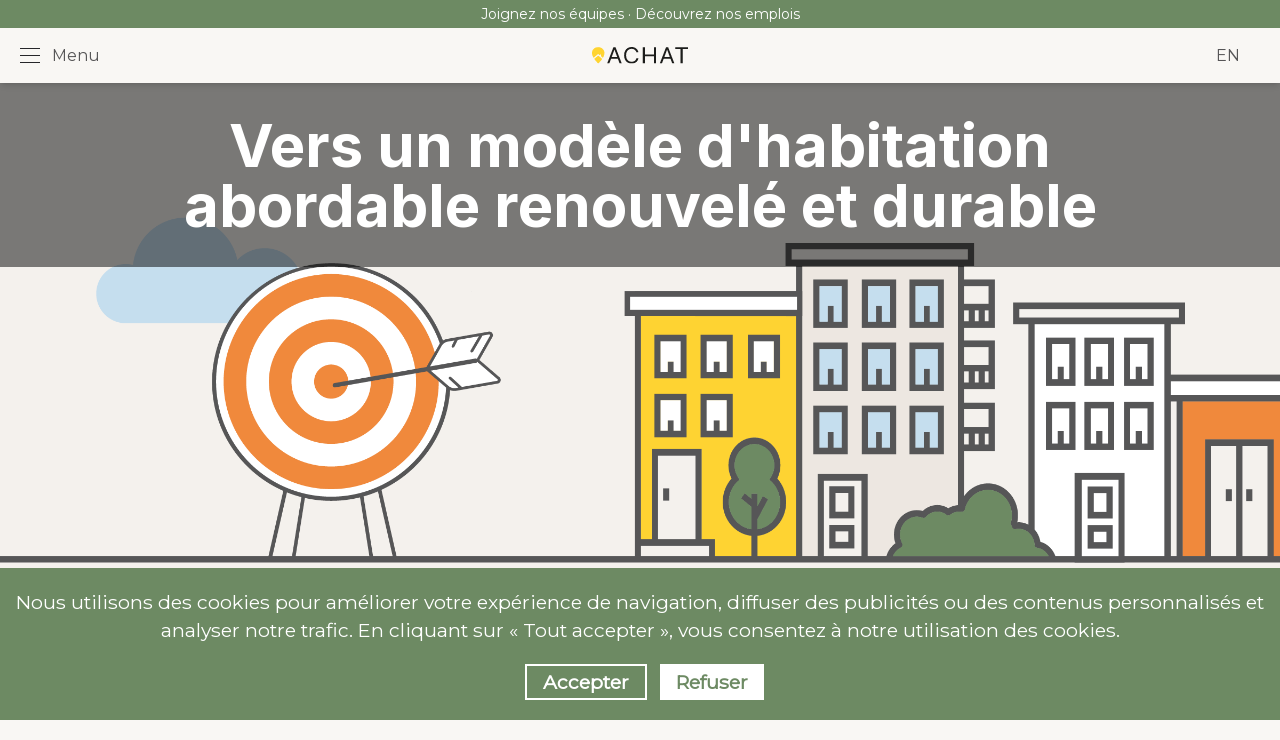

--- FILE ---
content_type: text/html; charset=UTF-8
request_url: https://www.achat-habitation.org/fr/
body_size: 7008
content:
<!DOCTYPE html>
<html lang='fr'>




<head>
	<meta name="generator" content="Hugo 0.107.0">
  <meta charset='UTF-8'>
  <title>Site ACHAT</title>
  <meta http-equiv='X-UA-Compatible' content='IE=edge'>
  <meta name='viewport' content='width=device-width, initial-scale=1.0'>
  <meta name='title' content='Site ACHAT'>
  
  
  <link rel='icon' href='/img/achat_logo_square.png'>
  <link rel="preconnect" href="https://fonts.googleapis.com">
  <link rel="preconnect" href="https://fonts.gstatic.com" crossorigin>
  <link rel="stylesheet"
    href="https://fonts.googleapis.com/css2?family=Inter:wght@400;700&amp;family=Montserrat&amp;display=swap">
  <link rel="stylesheet"
    href="https://fonts.googleapis.com/css2?family=Raleway:wght@300;400;500;600;700&amp;display=swap">

  
  
  <link rel='stylesheet' href='/style.min.e83dcee4fd4f9e44d3091fa803c73106e652845d59974675823b5bea2bfc19a6.css'>
  
  
<meta name="twitter:card" content="summary">
<meta name="twitter:title" content="Site ACHAT">

<meta name="twitter:image" content="https://www.achat-habitation.org/img/achat_logo_square.png">

<meta property="og:locale" content="fr">
<meta property="og:type" content="website">
<meta property="og:title" content="Site ACHAT">

<meta property="og:url" content="https://www.achat-habitation.org/fr/">
<meta property="og:site_name" content="ACHAT">
<meta property="og:image" content="https://www.achat-habitation.org/img/achat_logo_square.png">
<meta property="og:image:width" content="896">
<meta property="og:image:height" content="1004">
<meta property="og:image:secure_url" content="https://www.achat-habitation.org/img/achat_logo_square.png">

</head>
<body>
  <div class='sticky top-0 z-20'><div class='bg-pea-500 text-white text-center text-sm py-1 font-medium'>
  <a href='/fr/carrieres/'>Joignez nos équipes · Découvrez nos emplois</a>
</div>

<header class='bg-offwhite flex flex-row-reverse lg:flex-row lg:justify-between items-center shadow-md'>
  <div class='p-5 lg:flex items-center relative z-10'>
  <input type='checkbox' class='peer cursor-pointer absolute top-0 left-0 w-full h-full opacity-0'>
  <div class='lg:mr-3'>
    <div class="w-5 h-[1px] bg-zinc-800 mb-1.5"></div>
    <div class="w-5 h-[1px] bg-zinc-800 mb-1.5"></div>
    <div class="w-5 h-[1px] bg-zinc-800"></div>
  </div>
  <span class='hidden leading-[0.9] lg:inline peer-checked:hidden'>Menu</span>
  <span class='hidden leading-[0.9] lg:peer-checked:inline'>Fermer</span>
  <nav
    class='absolute top-14 right-0 lg:left-0 lg:right-auto bg-offwhite py-5 px-5 w-60 hidden flex-col peer-checked:flex
    [&_a]:!text-base'>
<div class="menu-accordion mb-2">
  <button class="menu-accordion-toggle w-full text-left flex justify-between items-center" onclick="toggleAccordion(this)">
    <span>Accueil</span>
    <svg class="accordion-icon w-4 h-4 transition-transform" fill="none" stroke="currentColor" viewBox="0 0 24 24">
      <path stroke-linecap="round" stroke-linejoin="round" stroke-width="2" d="M19 9l-7 7-7-7"></path>
    </svg>
  </button>
  <div class="menu-accordion-content mt-3 hidden">
    <a href="/fr/a-propos/" class="block mb-2 pl-3">À propos</a>
    <a href="/fr/a-propos/#mission" class="block mb-2 pl-3">Mission</a>
    <a href="/fr/a-propos/#vision" class="block mb-2 pl-3">Vision</a>
    <a href="/fr/a-propos/#valeurs" class="block mb-2 pl-3">Valeurs</a>
    <a href="/fr/a-propos/#histoire" class="block mb-2 pl-3">Histoire</a>
    <a href="/fr/a-propos/#%c3%a9quipe" class="block mb-2 pl-3">Équipe</a>
    <a href="/fr/a-propos/#gouvernance" class="block mb-2 pl-3">Gouvernance</a>
  </div>
</div>
<a href="/fr/cible-20/" class="block mb-2">Cible 20%</a>
<div class="menu-accordion mb-2">
  <button class="menu-accordion-toggle w-full text-left flex justify-between items-center" onclick="toggleAccordion(this)">
    <span>Services</span>
    <svg class="accordion-icon w-4 h-4 transition-transform" fill="none" stroke="currentColor" viewBox="0 0 24 24">
      <path stroke-linecap="round" stroke-linejoin="round" stroke-width="2" d="M19 9l-7 7-7-7"></path>
    </svg>
  </button>
  <div class="menu-accordion-content mt-3 hidden">
    <a href="/fr/elan-achat/" class="block mb-2 pl-3">Élan</a>
    <a href="/fr/cote-habitat/" class="block mb-2 pl-3">Côté Habitat</a>
  </div>
</div>
<a href="/fr/nos-membres/" class="block mb-2">Nos membres</a>

<script>
function toggleAccordion(button) {
  const accordion = button.closest('.menu-accordion');
  const content = accordion.querySelector('.menu-accordion-content');
  const icon = accordion.querySelector('.accordion-icon');
  
  content.classList.toggle('hidden');
  icon.classList.toggle('rotate-180');
}
</script>

    <div class="menu-accordion mb-2">
      <button class="menu-accordion-toggle w-full text-left flex justify-between items-center" onclick="toggleAccordion(this)">
        <span>Publications</span>
        <svg class="accordion-icon w-4 h-4 transition-transform" fill="none" stroke="currentColor" viewBox="0 0 24 24">
          <path stroke-linecap="round" stroke-linejoin="round" stroke-width="2" d="M19 9l-7 7-7-7"></path>
        </svg>
      </button>
      <div class="menu-accordion-content mt-3 hidden">
        <a href="/fr/nouvelles-et-communiques/" class="block mb-2 pl-3">Communiqués de presse</a>
        <a href="/fr/publications/#nos-positions-et-recommandations" class="block mb-2 pl-3">Nos positions et recommandations</a>
        <a href="/fr/publications/#rapports-dactivites" class="block mb-2 pl-3">Rapports d&#39;activités</a>
        <a href="/fr/publications/#donnees-publiques-sur-lhabitation" class="block mb-2 pl-3">Données publiques</a>
      </div>
    </div>
    <a href="/fr/carrieres/" class="block mb-2">Emplois</a>
    <a href="/fr/contactez-nous/" class="block mb-2">Nous contacter</a>
    <strong><a href="mailto:info@achat-habitation.org" class="block mb-2">Vendre 📨</a></strong>
  </nav>
</div>

  <a href='/fr/' class='absolute left-0 right-0 mx-auto w-24 uppercase font-bold text-2xl'>
    <img src='/img/achat_logo.svg' alt='L’ACHAT'>
  </a>
  

<a href="/en/" class='hidden lg:flex justify-self-end items-center uppercase px-5 mr-5'>en</a>



</header>
</div>
  


<div class='relative flex items-center h-[60vh] md:h-[70vh] bg-center bg-cover' style="background-image:url(/img/achat-hero.png)">
  <h1 class='hero absolute top-0 z-10 text-white md:text-center text-4xl md:text-6xl
      font-bold py-8 mx-auto bg-black/50 w-full'>
      <span class="block max-w-5xl mx-auto text-center px-5">Vers un modèle d&#39;habitation abordable renouvelé et durable</span>
  </h1>
</div>
<div class='max-w-5xl mx-auto main'>
  <div class='flex flex-col-reverse items-center lg:grid lg:grid-cols-2 gap-5 py-10'>
    <div class="text-center lg:text-left pb-8 leftcol">
      <h2 id="20--dhabitation-à-but-non-lucratif">20 % d’habitation à but non lucratif</h2>
<p>L’ACHAT lance un appel fort en faveur d’une accélération importante de la proportion d’habitations à but non lucratif au Québec afin de viser une réelle abordabilité pour tous. </p>
<p>Pour ce faire, l’ACHAT propose de faire de l’atteinte d’une cible minimale de 20 % des parts du marché locatif à l’abri de la spéculation une priorité collective et d’y parvenir surtout en opérant une consolidation majeure du secteur de l&rsquo;habitation à but non lucratif.
<p>


<a href="/fr/cible-20/"
  class='relative inline-block overflow-hidden z-10 bg-offwhite border-2 px-5 py-2 rounded-full btnlink !text-pea-600 border-pea-600
    after:z-0 after:content-[""] after:absolute after:left-0 after:top-0 after:w-0 after:h-full after:bg-pea-600 after:rounded-full
    after:ease-in-out after:duration-900 after:transition-all
    hover:after:w-full hover:bg-transparent hover:!text-white'>
  <span class="relative z-20">En savoir plus sur la cible 20%</span>
</a>

</p>
</p>

    </div>
    <div class="rounded-2xl overflow-hidden relative w-full h-[315px]">
      <iframe class="absolute top-0 left-0 w-full h-full"
        src="https://www.youtube-nocookie.com/embed/6qNdKHP6bGY?autoplay=1&amp;mute=1&amp;rel=0"
        title="YouTube video" frameborder="0" allowfullscreen>
      </iframe>
    </div>
  </div>
  <div class="mt-8 mx-auto text-center w-full flex flex-col gap-4">
    <h2 id="nos-services">Nos services</h2>
<p>Trois mots d’ordre dictent notre travail avec les organisations que l’on accompagne:</p>
<p><strong>Accélérer. Professionnaliser. Autonomiser.</strong></p>
<p>Nous offrons des services spécialisés aux OBNL, coopératives ou sociétés parapubliques d’habitation qui ont pour ambition de développer des volumes de logements à but non lucratif en continu et de les opérer à long terme.</p>
<p>


<a href="/fr/elan-achat/"
  class='relative inline-block overflow-hidden z-10 bg-offwhite border-2 px-5 py-2 rounded-full btnlink !text-pea-600 border-pea-600
    after:z-0 after:content-[""] after:absolute after:left-0 after:top-0 after:w-0 after:h-full after:bg-pea-600 after:rounded-full
    after:ease-in-out after:duration-900 after:transition-all
    hover:after:w-full hover:bg-transparent hover:!text-white'>
  <span class="relative z-20">Découvrez nos services</span>
</a>

</p>

<h2 id="qui-sommes-nous">Qui sommes-nous?</h2>
<p>L’ACHAT est une organisation d&rsquo;économie sociale qui regroupe des entreprises collectives propriétaires, opératrices et développeuses de logements à but non lucratif au Québec (OBNL, coopératives et sociétés parapubliques).</p>
<p>


<a href="/fr/nos-membres/"
  class='relative inline-block overflow-hidden z-10 bg-offwhite border-2 px-5 py-2 rounded-full btnlink !text-pea-600 border-pea-600
    after:z-0 after:content-[""] after:absolute after:left-0 after:top-0 after:w-0 after:h-full after:bg-pea-600 after:rounded-full
    after:ease-in-out after:duration-900 after:transition-all
    hover:after:w-full hover:bg-transparent hover:!text-white'>
  <span class="relative z-20">Découvrez nos membres</span>
</a>


<a href="/fr/publications/"
  class='relative inline-block overflow-hidden z-10 bg-offwhite border-2 px-5 py-2 rounded-full btnlink !text-pea-600 border-pea-600
    after:z-0 after:content-[""] after:absolute after:left-0 after:top-0 after:w-0 after:h-full after:bg-pea-600 after:rounded-full
    after:ease-in-out after:duration-900 after:transition-all
    hover:after:w-full hover:bg-transparent hover:!text-white'>
  <span class="relative z-20">Découvrez nos positions</span>
</a>


<a href="/fr/a-propos/"
  class='relative inline-block overflow-hidden z-10 bg-offwhite border-2 px-5 py-2 rounded-full btnlink !text-pea-600 border-pea-600
    after:z-0 after:content-[""] after:absolute after:left-0 after:top-0 after:w-0 after:h-full after:bg-pea-600 after:rounded-full
    after:ease-in-out after:duration-900 after:transition-all
    hover:after:w-full hover:bg-transparent hover:!text-white'>
  <span class="relative z-20">À propos de l’ACHAT</span>
</a>

</p>

<div class='from-eggshell/10 bg-gradient-to-r px-5 sm:-px-5 py-5 my-20 -mx-5
            left-[50%] w-[100vw] sm:relative sm:-translate-x-[50%]'>
  <div class='text-center my-10 text-pea-500 max-w-2xl mx-auto
              text-xl mb-6 leading-normal
              mt-8 mx-auto text-center w-full flex flex-col gap-4'>

<p>Vous souhaitez pérenniser l&rsquo;abordabilité de vos logements et contribuer au maintien d&rsquo;une qualité de vie dans votre quartier? Discutez-en avec nos experts et découvrez les avantages de vendre votre actif à l&rsquo;une de nos entreprises immobilières collectives.</p>
<p>

<a href='mailto:info@achat-habitation.org'
  class='relative inline-block overflow-hidden z-10 bg-offwhite border-2 px-5 py-2 rounded-full btnlink !text-pea-600 border-pea-600
    after:z-0 after:content-[""] after:absolute after:left-0 after:top-0 after:w-0 after:h-full after:bg-pea-600 after:rounded-full
    after:ease-in-out after:duration-900 after:transition-all
    hover:after:w-full hover:bg-transparent hover:!text-white'>
  <span class="relative z-20">Vendre ma propriété</span>
</a>

</p>

  </div>
</div>


  </div>
<div class='mb-20'>
  <h2 class='mb-10 text-center px-5'>Dernières nouvelles</h2>
  <div
    class='grid  sm:grid-cols-2   md:grid-cols-3  gap-10 max-w-3xl mx-auto'>
    <div
      class='relative rounded-lg overflow-hidden flex flex-col  mx-auto'>
      <img class='w-full object-contain object-center h-60 mb-5' src="/uploads/members/achat.svg" alt="logo ACHAT">
      <div class="text-gray-700 text-base mb-4">
      <a href='/fr/2025/12/cest-loccasion-dagir-ensemble/'
        class='!text-inherit font-semibold inline-block after:absolute after:left-0 after:right-0 after:top-0 after:bottom-0 after:z-10'>
        C’est l’occasion d’agir ensemble</a>
      <p class='text-pea-500 underline underline-offset-4 mt-auto'>Lire le communiqué</p>
      </div>
    </div>
    <div
      class='relative rounded-lg overflow-hidden flex flex-col  mx-auto'>
      <img class='w-full object-contain object-center h-60 mb-5' src="/uploads/members/achat.svg" alt="logo ACHAT">
      <div class="text-gray-700 text-base mb-4">
        <a href='https://www.journaldemontreal.com/2025/11/17/perspectives-davenir-les-tout-petits-au-cur-de-nos-choix-politiques'
          class='!text-inherit font-semibold inline-block after:absolute after:left-0 after:right-0 after:top-0 after:bottom-0 after:z-10'>
          Perspectives d’avenir: les tout-petits au cœur de nos choix politiques</a>
        <p class='text-pea-500 underline underline-offset-4 mt-auto flex'>Lire la nouvelle
        <svg
          xmlns="http://www.w3.org/2000/svg" width="16" height="16" fill="currentColor" class="ml-2 relative top-1"
          viewBox="0 0 16 16">
          <path fill-rule="evenodd"
            d="M8.636 3.5a.5.5 0 0 0-.5-.5H1.5A1.5 1.5 0 0 0 0 4.5v10A1.5 1.5 0 0 0 1.5 16h10a1.5 1.5 0 0 0 1.5-1.5V7.864a.5.5 0 0 0-1 0V14.5a.5.5 0 0 1-.5.5h-10a.5.5 0 0 1-.5-.5v-10a.5.5 0 0 1 .5-.5h6.636a.5.5 0 0 0 .5-.5z" />
          <path fill-rule="evenodd"
            d="M16 .5a.5.5 0 0 0-.5-.5h-5a.5.5 0 0 0 0 1h3.793L6.146 9.146a.5.5 0 1 0 .708.708L15 1.707V5.5a.5.5 0 0 0 1 0v-5z" />
        </svg></p>
      </div>
    </div>
    <div
      class='relative rounded-lg overflow-hidden flex flex-col  mx-auto'>
      <img class='w-full object-contain object-center h-60 mb-5' src="/uploads/members/achat.svg" alt="logo ACHAT">
      <div class="text-gray-700 text-base mb-4">
      <a href='/fr/2025/10/de-nouveaux-modeles-dhabitation-pour-contrer-la-crise-du-logement/'
        class='!text-inherit font-semibold inline-block after:absolute after:left-0 after:right-0 after:top-0 after:bottom-0 after:z-10'>
        De nouveaux modèles d’habitation pour contrer la crise du logement</a>
      <p class='text-pea-500 underline underline-offset-4 mt-auto'>Lire le communiqué</p>
      </div>
    </div>
  </div>
  <div class='text-center my-5'>
    <a href='/fr/nouvelles-et-communiques/'
      class='inline-block bg-pea-500 hover:bg-pea-600 !text-white px-5 py-2 rounded-full mt-12'>
      Voir toutes les nouvelles</a>
  </div>
</div>

</div>
<footer class='bg-zinc-50'>
  <div class='max-w-5xl mx-auto px-5 py-10 lg:px-10 lg:py-20 sm:grid grid-cols-2 lg:grid-cols-4 gap-10'>
    <div class='mb-10 lg:mb-0'>
      <p class='text-grey-600 font-bold uppercase mt-5 mb-2'>L’ACHAT</p>
<div class="menu-accordion mb-2">
  <button class="menu-accordion-toggle w-full text-left flex justify-between items-center" onclick="toggleAccordion(this)">
    <span>Accueil</span>
    <svg class="accordion-icon w-4 h-4 transition-transform" fill="none" stroke="currentColor" viewBox="0 0 24 24">
      <path stroke-linecap="round" stroke-linejoin="round" stroke-width="2" d="M19 9l-7 7-7-7"></path>
    </svg>
  </button>
  <div class="menu-accordion-content mt-3 hidden">
    <a href="/fr/a-propos/" class="block mb-2 pl-3">À propos</a>
    <a href="/fr/a-propos/#mission" class="block mb-2 pl-3">Mission</a>
    <a href="/fr/a-propos/#vision" class="block mb-2 pl-3">Vision</a>
    <a href="/fr/a-propos/#valeurs" class="block mb-2 pl-3">Valeurs</a>
    <a href="/fr/a-propos/#histoire" class="block mb-2 pl-3">Histoire</a>
    <a href="/fr/a-propos/#%c3%a9quipe" class="block mb-2 pl-3">Équipe</a>
    <a href="/fr/a-propos/#gouvernance" class="block mb-2 pl-3">Gouvernance</a>
  </div>
</div>
<a href="/fr/cible-20/" class="block mb-2">Cible 20%</a>
<div class="menu-accordion mb-2">
  <button class="menu-accordion-toggle w-full text-left flex justify-between items-center" onclick="toggleAccordion(this)">
    <span>Services</span>
    <svg class="accordion-icon w-4 h-4 transition-transform" fill="none" stroke="currentColor" viewBox="0 0 24 24">
      <path stroke-linecap="round" stroke-linejoin="round" stroke-width="2" d="M19 9l-7 7-7-7"></path>
    </svg>
  </button>
  <div class="menu-accordion-content mt-3 hidden">
    <a href="/fr/elan-achat/" class="block mb-2 pl-3">Élan</a>
    <a href="/fr/cote-habitat/" class="block mb-2 pl-3">Côté Habitat</a>
  </div>
</div>
<a href="/fr/nos-membres/" class="block mb-2">Nos membres</a>

<script>
function toggleAccordion(button) {
  const accordion = button.closest('.menu-accordion');
  const content = accordion.querySelector('.menu-accordion-content');
  const icon = accordion.querySelector('.accordion-icon');
  
  content.classList.toggle('hidden');
  icon.classList.toggle('rotate-180');
}
</script>
<p class='text-grey-600 font-bold uppercase mt-5 mb-2'>Ressources</p>
      
      <a href='/fr/publications/' class="block text-sm mb-2">Publications</a>
      
      <a href='/fr/carrieres/' class="block text-sm mb-2">Carrières</a>
      
      <a href='/fr/foire-aux-questions/' class="block text-sm mb-2">FAQ</a>
      
      <a href='/fr/location-de-salles/' class="block text-sm mb-2">Location de salles</a>
      
      <a href='/fr/nouvelles-et-communiques/' class="block text-sm mb-2">Nouvelles et communiqués</a>
      
      <a href='/fr/contactez-nous/' class="block text-sm mb-2">Contact</a>
      
    </div>

    <div class='mb-10 lg:mb-0'>
      <p class='text-grey-600 font-bold uppercase mt-5 mb-2'>Nos membres</p>
      <a href='https://mainbourg.org/' class="block text-sm mb-2">Corporation Mainbourg</a>
      <a href='https://espacelt.org/' class="block text-sm mb-2">Espace La Traversée</a>
      <a href='https://www.gerersonquartier.com/gerer-son-quartier/a-propos/mission/' class="block text-sm mb-2">Gérer son quartier</a>
      <a href='https://hcloggia.org/' class="block text-sm mb-2">Habitations communautaires Loggia</a>
      <a href='https://habitationslequerre.com/' class="block text-sm mb-2">Habitations l’Équerre</a>
      <a href='https://www.hapopex.org/' class="block text-sm mb-2">Hapopex</a>
      <a href='https://www.holocie.ca' class="block text-sm mb-2">Holocie Coop</a>
      <a href='https://ipq.quebec/a-propos/' class="block text-sm mb-2">Immeuble Populaire de Québec</a>
      <a href='https://interloge.org/' class="block text-sm mb-2">Interloge</a>
      <a href='https://www.actionhabitation.qc.ca/' class="block text-sm mb-2">La Bouée</a>
      <a href='https://logement-han.org/' class="block text-sm mb-2">Logement HAN</a>
      <a href='https://logir.ca/' class="block text-sm mb-2">Logir</a>
      <a href='https://machambreinc.org/' class="block text-sm mb-2">Ma Chambre</a>
      <a href='https://www.missionoldbrewery.ca/fr' class="block text-sm mb-2">Mission Old Brewery</a>
      <a href='https://www.reseauhabitationfemmes.org/' class="block text-sm mb-2">Réseau Habitation femmes</a>
      <a href='https://www.shapem.org/' class="block text-sm mb-2">SHAPEM</a>
      <a href='https://www.solides.info/' class="block text-sm mb-2">SOLIDES</a>
      <a href='https://www.utile.org/' class="block text-sm mb-2">UTILE</a>
    </div>

    <div class='mb-10 lg:mb-0'>
      <p class='text-grey-600 font-bold mt-5 mb-2 italic'>Membres associés</p>
      <a href='https://sda-angus.com/' class="block text-sm mb-2">Angus</a>
      <a href='https://communqc.org/' class="block text-sm mb-2">Commun</a>
      <a href='https://hochelab.ca/' class="block text-sm mb-2">Hochelab</a>
      <a href='https://ludiq.social/' class="block text-sm mb-2">LÜDIQ</a>
      <a href='https://www.missionunitaines.ca/' class="block text-sm mb-2">Mission Unitaînés</a>
      <a href='https://reseaubonvoisinage.ca/' class="block text-sm mb-2">Réseau Bon voisinâge</a>
      <a href='https://shcn.ca/' class="block text-sm mb-2">Société d&#39;habitation des communautés noires</a>
      <a href='https://www.sdest.org/' class="block text-sm mb-2">Société de Développement de l&#39;Est</a>
      <a href='https://www.territoiressolidaires.ca/' class="block text-sm mb-2">Territoires solidaires</a>
      <a href='https://toitamoi.ca/' class="block text-sm mb-2">Toit à moi</a>
      <a href='https://villageurbain.org/' class="block text-sm mb-2">Village urbain</a>
      <p class='text-grey-600 font-bold mt-5 mb-2 italic'>Membres sympathisants</p>
      <a href='https://entremise.ca/' class="block text-sm mb-2">Entremise</a>
      <a href='https://fhcq.coop/' class="block text-sm mb-2">Fédération de l&#39;habitation coopérative du Québec</a>
      <a href='https://www.coderr.ca/' class="block text-sm mb-2">Groupe Coderr</a>
      <a href='https://nature-action.qc.ca/' class="block text-sm mb-2">Nature Action Québec</a>
    </div>

    <div>
<div class='mb-4'>
  <img src='/img/achat_logo_full.svg' alt='' class='w-40'>
</div>
<p class='mb-2.5'></p>
<address class='not-italic mb-5 text-sm'>
  4284 rue de la Roche<br>
  Montréal (Québec) H2J 3H9
</address>
<a href='tel:' class='inline-block mb-2.5 font-semibold text-pea-500 hover:text-pea-600 text-sm'>
  </a>
<p class='mb-5'>
  <a href='mailto:info@achat-habitation.org'
    class='font-semibold text-pea-500 hover:text-pea-600 text-sm'>info@achat-habitation.org</a>
</p>

      <div class='mb-4'>
        <a href="https://chantier.qc.ca/">
          <img src='/img/chantier-es.png' alt='Chantier de l’économie sociale' class='w-24'>
        </a>
      </div>
      
      
      <a href="/en/" class="block text-sm my-5">English</a>
      
      
    </div>
  </div>
</footer>
<div class='max-w-5xl mx-auto flex justify-between py-5 px-10'>
  <div class="flex flex-col items-start justify-start sm:flex-row sm:justify-between sm:items-center">
    <span class='uppercase font-light text-zinc-500 mr-8'>&copy; L’ACHAT 2025</span>
    
  </div>

  <div class='flex'>
    <a href='https://www.linkedin.com/company/achat-habitation/' class='ml-5'>
      <svg role="img" viewBox="0 0 24 24" xmlns="http://www.w3.org/2000/svg" class='w-5'>
        <title>LinkedIn</title>
        <path fill='#6d8a63'
          d="M20.447 20.452h-3.554v-5.569c0-1.328-.027-3.037-1.852-3.037-1.853 0-2.136 1.445-2.136 2.939v5.667H9.351V9h3.414v1.561h.046c.477-.9 1.637-1.85 3.37-1.85 3.601 0 4.267 2.37 4.267 5.455v6.286zM5.337 7.433c-1.144 0-2.063-.926-2.063-2.065 0-1.138.92-2.063 2.063-2.063 1.14 0 2.064.925 2.064 2.063 0 1.139-.925 2.065-2.064 2.065zm1.782 13.019H3.555V9h3.564v11.452zM22.225 0H1.771C.792 0 0 .774 0 1.729v20.542C0 23.227.792 24 1.771 24h20.451C23.2 24 24 23.227 24 22.271V1.729C24 .774 23.2 0 22.222 0h.003z"/>
      </svg>
    </a>
    <a href='https://bsky.app/profile/achat-habitation.bsky.social' class='ml-5'>
      <svg role="img" class='w-6' xmlns="http://www.w3.org/2000/svg" xmlns:xlink="http://www.w3.org/1999/xlink" viewBox="0 0 99 88" version="1.1">
        <title>Bluesky</title>
        <g id="surface1">
        <path
        style=" stroke:none;fill-rule:nonzero;fill:#6d8a63;fill-opacity:1;"
        d="M 22.394531 7.3125 C 33.367188 15.597656 45.167969 32.40625 49.5 41.425781 C 53.832031 32.40625 65.632812 15.597656 76.605469 7.3125 C 84.523438 1.328125 97.351562 -3.296875 97.351562 11.425781 C 97.351562 14.367188 95.675781 36.132812 94.691406 39.664062 C 91.277344 51.949219 78.828125 55.082031 67.753906 53.1875 C 87.109375 56.5 92.035156 67.480469 81.402344 78.460938 C 61.207031 99.3125 52.375 73.230469 50.113281 66.546875 C 49.695312 65.320312 49.503906 64.746094 49.5 65.234375 C 49.496094 64.746094 49.304688 65.320312 48.886719 66.546875 C 46.625 73.230469 37.792969 99.3125 17.597656 78.460938 C 6.964844 67.480469 11.890625 56.5 31.242188 53.1875 C 20.171875 55.082031 7.722656 51.949219 4.308594 39.664062 C 3.324219 36.132812 1.648438 14.367188 1.648438 11.425781 C 1.648438 -3.296875 14.476562 1.328125 22.394531 7.3125 Z M 22.394531 7.3125 "/>
        </g>
        </svg>
    </a>
  </div>
</div>
<div id="cookie-notice">
  <span>Nous utilisons des cookies pour améliorer votre expérience de navigation, diffuser des publicités ou des contenus personnalisés et analyser notre trafic. En cliquant sur « Tout accepter », vous consentez à notre utilisation des cookies.</span>
  <div class="mt-5">
    <a id="cookie-notice-accept" class="btn btn-primary btn-sm">Accepter</a>
    <a id="cookie-notice-deny" class="btn btn-primary btn-sm">Refuser</a>
    </div>
  <script>
      function createCookie(name,value,days) {
          var expires = "";
          if (days) {
              var date = new Date();
              date.setTime(date.getTime() + (days*24*60*60*1000));
              expires = "; expires=" + date.toUTCString();
          }
          document.cookie = name + "=" + value + expires + "; path=/";
      }
      function readCookie(name) {
          var nameEQ = name + "=";
          var ca = document.cookie.split(';');
          for(var i=0;i < ca.length;i++) {
              var c = ca[i];
              while (c.charAt(0)==' ') c = c.substring(1,c.length);
              if (c.indexOf(nameEQ) == 0) return c.substring(nameEQ.length,c.length);
          }
          return null;
      }
      function eraseCookie(name) {
          createCookie(name,"",-1);
      }

      if (readCookie('cookie-notice-option')=='true') {
          

          function loadScriptAsync(scriptSrc, callback) {
              if (typeof callback !== 'function') {
                  throw new Error('Not a valid callback for async script load');
              }
              var script = document.createElement('script');
              script.onload = callback;
              script.src = scriptSrc;
              document.head.appendChild(script);
          }

          loadScriptAsync('https://www.googletagmanager.com/gtag/js?id=G-J7JBHKVQLD', function () {
              window.dataLayer = window.dataLayer || [];
              function gtag() { dataLayer.push(arguments); }
              gtag('js', new Date());
              gtag('config', 'G-J7JBHKVQLD', { 'anonymize_ip': true });
          })

          
      } else if (readCookie('cookie-notice-option')!='false'){
          document.getElementById('cookie-notice').style.display = 'block';
      }

      document.getElementById('cookie-notice-accept').addEventListener("click",function() {
          createCookie('cookie-notice-option','true',31);
          document.getElementById('cookie-notice').style.display = 'none';
          location.reload();
      });

      document.getElementById('cookie-notice-deny').addEventListener("click",function() {
          createCookie('cookie-notice-option','false',31);
          document.getElementById('cookie-notice').style.display = 'none';
          location.reload();
      });

  </script>

<style>
#cookie-notice {
  display: none;
  font-size: larger;
  text-align: center;
  position: fixed;
  bottom: 0;
  left: 0;
  right: 0;
  z-index: 50;
  padding: 20px 0;
  width: 100%;
  background: #6d8a63;
  color: #fff;
}

#cookie-notice a {
  font-weight: 600;
  display: inline-flex;
  cursor: pointer;
  margin-left: 0.5rem;
}

#cookie-notice-accept {
  border: 2px solid #fff;
  color: #fff;
  padding: 2px 1rem;
}
#cookie-notice-deny {
  background: #fff;
  color: #6d8a63;
  padding: 4px 1rem;

}

@media (max-width: 767px) {
  #cookie-notice span {
    display: block;
    padding-top: 3px;
    margin-bottom: 1rem;
  }
  #cookie-notice a {
    position: relative;
    bottom: 4px;
  }
  #cookie-notice {
    left: 0px;
  }
}
</style>
</body>
</html>


--- FILE ---
content_type: text/html; charset=utf-8
request_url: https://www.youtube-nocookie.com/embed/6qNdKHP6bGY?autoplay=1&mute=1&rel=0
body_size: 46133
content:
<!DOCTYPE html><html lang="en" dir="ltr" data-cast-api-enabled="true"><head><meta name="viewport" content="width=device-width, initial-scale=1"><script nonce="yh6-twFJyw2_mmveNO57DA">if ('undefined' == typeof Symbol || 'undefined' == typeof Symbol.iterator) {delete Array.prototype.entries;}</script><style name="www-roboto" nonce="Q5mXEUHucBwfSvzTaADIjw">@font-face{font-family:'Roboto';font-style:normal;font-weight:400;font-stretch:100%;src:url(//fonts.gstatic.com/s/roboto/v48/KFO7CnqEu92Fr1ME7kSn66aGLdTylUAMa3GUBHMdazTgWw.woff2)format('woff2');unicode-range:U+0460-052F,U+1C80-1C8A,U+20B4,U+2DE0-2DFF,U+A640-A69F,U+FE2E-FE2F;}@font-face{font-family:'Roboto';font-style:normal;font-weight:400;font-stretch:100%;src:url(//fonts.gstatic.com/s/roboto/v48/KFO7CnqEu92Fr1ME7kSn66aGLdTylUAMa3iUBHMdazTgWw.woff2)format('woff2');unicode-range:U+0301,U+0400-045F,U+0490-0491,U+04B0-04B1,U+2116;}@font-face{font-family:'Roboto';font-style:normal;font-weight:400;font-stretch:100%;src:url(//fonts.gstatic.com/s/roboto/v48/KFO7CnqEu92Fr1ME7kSn66aGLdTylUAMa3CUBHMdazTgWw.woff2)format('woff2');unicode-range:U+1F00-1FFF;}@font-face{font-family:'Roboto';font-style:normal;font-weight:400;font-stretch:100%;src:url(//fonts.gstatic.com/s/roboto/v48/KFO7CnqEu92Fr1ME7kSn66aGLdTylUAMa3-UBHMdazTgWw.woff2)format('woff2');unicode-range:U+0370-0377,U+037A-037F,U+0384-038A,U+038C,U+038E-03A1,U+03A3-03FF;}@font-face{font-family:'Roboto';font-style:normal;font-weight:400;font-stretch:100%;src:url(//fonts.gstatic.com/s/roboto/v48/KFO7CnqEu92Fr1ME7kSn66aGLdTylUAMawCUBHMdazTgWw.woff2)format('woff2');unicode-range:U+0302-0303,U+0305,U+0307-0308,U+0310,U+0312,U+0315,U+031A,U+0326-0327,U+032C,U+032F-0330,U+0332-0333,U+0338,U+033A,U+0346,U+034D,U+0391-03A1,U+03A3-03A9,U+03B1-03C9,U+03D1,U+03D5-03D6,U+03F0-03F1,U+03F4-03F5,U+2016-2017,U+2034-2038,U+203C,U+2040,U+2043,U+2047,U+2050,U+2057,U+205F,U+2070-2071,U+2074-208E,U+2090-209C,U+20D0-20DC,U+20E1,U+20E5-20EF,U+2100-2112,U+2114-2115,U+2117-2121,U+2123-214F,U+2190,U+2192,U+2194-21AE,U+21B0-21E5,U+21F1-21F2,U+21F4-2211,U+2213-2214,U+2216-22FF,U+2308-230B,U+2310,U+2319,U+231C-2321,U+2336-237A,U+237C,U+2395,U+239B-23B7,U+23D0,U+23DC-23E1,U+2474-2475,U+25AF,U+25B3,U+25B7,U+25BD,U+25C1,U+25CA,U+25CC,U+25FB,U+266D-266F,U+27C0-27FF,U+2900-2AFF,U+2B0E-2B11,U+2B30-2B4C,U+2BFE,U+3030,U+FF5B,U+FF5D,U+1D400-1D7FF,U+1EE00-1EEFF;}@font-face{font-family:'Roboto';font-style:normal;font-weight:400;font-stretch:100%;src:url(//fonts.gstatic.com/s/roboto/v48/KFO7CnqEu92Fr1ME7kSn66aGLdTylUAMaxKUBHMdazTgWw.woff2)format('woff2');unicode-range:U+0001-000C,U+000E-001F,U+007F-009F,U+20DD-20E0,U+20E2-20E4,U+2150-218F,U+2190,U+2192,U+2194-2199,U+21AF,U+21E6-21F0,U+21F3,U+2218-2219,U+2299,U+22C4-22C6,U+2300-243F,U+2440-244A,U+2460-24FF,U+25A0-27BF,U+2800-28FF,U+2921-2922,U+2981,U+29BF,U+29EB,U+2B00-2BFF,U+4DC0-4DFF,U+FFF9-FFFB,U+10140-1018E,U+10190-1019C,U+101A0,U+101D0-101FD,U+102E0-102FB,U+10E60-10E7E,U+1D2C0-1D2D3,U+1D2E0-1D37F,U+1F000-1F0FF,U+1F100-1F1AD,U+1F1E6-1F1FF,U+1F30D-1F30F,U+1F315,U+1F31C,U+1F31E,U+1F320-1F32C,U+1F336,U+1F378,U+1F37D,U+1F382,U+1F393-1F39F,U+1F3A7-1F3A8,U+1F3AC-1F3AF,U+1F3C2,U+1F3C4-1F3C6,U+1F3CA-1F3CE,U+1F3D4-1F3E0,U+1F3ED,U+1F3F1-1F3F3,U+1F3F5-1F3F7,U+1F408,U+1F415,U+1F41F,U+1F426,U+1F43F,U+1F441-1F442,U+1F444,U+1F446-1F449,U+1F44C-1F44E,U+1F453,U+1F46A,U+1F47D,U+1F4A3,U+1F4B0,U+1F4B3,U+1F4B9,U+1F4BB,U+1F4BF,U+1F4C8-1F4CB,U+1F4D6,U+1F4DA,U+1F4DF,U+1F4E3-1F4E6,U+1F4EA-1F4ED,U+1F4F7,U+1F4F9-1F4FB,U+1F4FD-1F4FE,U+1F503,U+1F507-1F50B,U+1F50D,U+1F512-1F513,U+1F53E-1F54A,U+1F54F-1F5FA,U+1F610,U+1F650-1F67F,U+1F687,U+1F68D,U+1F691,U+1F694,U+1F698,U+1F6AD,U+1F6B2,U+1F6B9-1F6BA,U+1F6BC,U+1F6C6-1F6CF,U+1F6D3-1F6D7,U+1F6E0-1F6EA,U+1F6F0-1F6F3,U+1F6F7-1F6FC,U+1F700-1F7FF,U+1F800-1F80B,U+1F810-1F847,U+1F850-1F859,U+1F860-1F887,U+1F890-1F8AD,U+1F8B0-1F8BB,U+1F8C0-1F8C1,U+1F900-1F90B,U+1F93B,U+1F946,U+1F984,U+1F996,U+1F9E9,U+1FA00-1FA6F,U+1FA70-1FA7C,U+1FA80-1FA89,U+1FA8F-1FAC6,U+1FACE-1FADC,U+1FADF-1FAE9,U+1FAF0-1FAF8,U+1FB00-1FBFF;}@font-face{font-family:'Roboto';font-style:normal;font-weight:400;font-stretch:100%;src:url(//fonts.gstatic.com/s/roboto/v48/KFO7CnqEu92Fr1ME7kSn66aGLdTylUAMa3OUBHMdazTgWw.woff2)format('woff2');unicode-range:U+0102-0103,U+0110-0111,U+0128-0129,U+0168-0169,U+01A0-01A1,U+01AF-01B0,U+0300-0301,U+0303-0304,U+0308-0309,U+0323,U+0329,U+1EA0-1EF9,U+20AB;}@font-face{font-family:'Roboto';font-style:normal;font-weight:400;font-stretch:100%;src:url(//fonts.gstatic.com/s/roboto/v48/KFO7CnqEu92Fr1ME7kSn66aGLdTylUAMa3KUBHMdazTgWw.woff2)format('woff2');unicode-range:U+0100-02BA,U+02BD-02C5,U+02C7-02CC,U+02CE-02D7,U+02DD-02FF,U+0304,U+0308,U+0329,U+1D00-1DBF,U+1E00-1E9F,U+1EF2-1EFF,U+2020,U+20A0-20AB,U+20AD-20C0,U+2113,U+2C60-2C7F,U+A720-A7FF;}@font-face{font-family:'Roboto';font-style:normal;font-weight:400;font-stretch:100%;src:url(//fonts.gstatic.com/s/roboto/v48/KFO7CnqEu92Fr1ME7kSn66aGLdTylUAMa3yUBHMdazQ.woff2)format('woff2');unicode-range:U+0000-00FF,U+0131,U+0152-0153,U+02BB-02BC,U+02C6,U+02DA,U+02DC,U+0304,U+0308,U+0329,U+2000-206F,U+20AC,U+2122,U+2191,U+2193,U+2212,U+2215,U+FEFF,U+FFFD;}@font-face{font-family:'Roboto';font-style:normal;font-weight:500;font-stretch:100%;src:url(//fonts.gstatic.com/s/roboto/v48/KFO7CnqEu92Fr1ME7kSn66aGLdTylUAMa3GUBHMdazTgWw.woff2)format('woff2');unicode-range:U+0460-052F,U+1C80-1C8A,U+20B4,U+2DE0-2DFF,U+A640-A69F,U+FE2E-FE2F;}@font-face{font-family:'Roboto';font-style:normal;font-weight:500;font-stretch:100%;src:url(//fonts.gstatic.com/s/roboto/v48/KFO7CnqEu92Fr1ME7kSn66aGLdTylUAMa3iUBHMdazTgWw.woff2)format('woff2');unicode-range:U+0301,U+0400-045F,U+0490-0491,U+04B0-04B1,U+2116;}@font-face{font-family:'Roboto';font-style:normal;font-weight:500;font-stretch:100%;src:url(//fonts.gstatic.com/s/roboto/v48/KFO7CnqEu92Fr1ME7kSn66aGLdTylUAMa3CUBHMdazTgWw.woff2)format('woff2');unicode-range:U+1F00-1FFF;}@font-face{font-family:'Roboto';font-style:normal;font-weight:500;font-stretch:100%;src:url(//fonts.gstatic.com/s/roboto/v48/KFO7CnqEu92Fr1ME7kSn66aGLdTylUAMa3-UBHMdazTgWw.woff2)format('woff2');unicode-range:U+0370-0377,U+037A-037F,U+0384-038A,U+038C,U+038E-03A1,U+03A3-03FF;}@font-face{font-family:'Roboto';font-style:normal;font-weight:500;font-stretch:100%;src:url(//fonts.gstatic.com/s/roboto/v48/KFO7CnqEu92Fr1ME7kSn66aGLdTylUAMawCUBHMdazTgWw.woff2)format('woff2');unicode-range:U+0302-0303,U+0305,U+0307-0308,U+0310,U+0312,U+0315,U+031A,U+0326-0327,U+032C,U+032F-0330,U+0332-0333,U+0338,U+033A,U+0346,U+034D,U+0391-03A1,U+03A3-03A9,U+03B1-03C9,U+03D1,U+03D5-03D6,U+03F0-03F1,U+03F4-03F5,U+2016-2017,U+2034-2038,U+203C,U+2040,U+2043,U+2047,U+2050,U+2057,U+205F,U+2070-2071,U+2074-208E,U+2090-209C,U+20D0-20DC,U+20E1,U+20E5-20EF,U+2100-2112,U+2114-2115,U+2117-2121,U+2123-214F,U+2190,U+2192,U+2194-21AE,U+21B0-21E5,U+21F1-21F2,U+21F4-2211,U+2213-2214,U+2216-22FF,U+2308-230B,U+2310,U+2319,U+231C-2321,U+2336-237A,U+237C,U+2395,U+239B-23B7,U+23D0,U+23DC-23E1,U+2474-2475,U+25AF,U+25B3,U+25B7,U+25BD,U+25C1,U+25CA,U+25CC,U+25FB,U+266D-266F,U+27C0-27FF,U+2900-2AFF,U+2B0E-2B11,U+2B30-2B4C,U+2BFE,U+3030,U+FF5B,U+FF5D,U+1D400-1D7FF,U+1EE00-1EEFF;}@font-face{font-family:'Roboto';font-style:normal;font-weight:500;font-stretch:100%;src:url(//fonts.gstatic.com/s/roboto/v48/KFO7CnqEu92Fr1ME7kSn66aGLdTylUAMaxKUBHMdazTgWw.woff2)format('woff2');unicode-range:U+0001-000C,U+000E-001F,U+007F-009F,U+20DD-20E0,U+20E2-20E4,U+2150-218F,U+2190,U+2192,U+2194-2199,U+21AF,U+21E6-21F0,U+21F3,U+2218-2219,U+2299,U+22C4-22C6,U+2300-243F,U+2440-244A,U+2460-24FF,U+25A0-27BF,U+2800-28FF,U+2921-2922,U+2981,U+29BF,U+29EB,U+2B00-2BFF,U+4DC0-4DFF,U+FFF9-FFFB,U+10140-1018E,U+10190-1019C,U+101A0,U+101D0-101FD,U+102E0-102FB,U+10E60-10E7E,U+1D2C0-1D2D3,U+1D2E0-1D37F,U+1F000-1F0FF,U+1F100-1F1AD,U+1F1E6-1F1FF,U+1F30D-1F30F,U+1F315,U+1F31C,U+1F31E,U+1F320-1F32C,U+1F336,U+1F378,U+1F37D,U+1F382,U+1F393-1F39F,U+1F3A7-1F3A8,U+1F3AC-1F3AF,U+1F3C2,U+1F3C4-1F3C6,U+1F3CA-1F3CE,U+1F3D4-1F3E0,U+1F3ED,U+1F3F1-1F3F3,U+1F3F5-1F3F7,U+1F408,U+1F415,U+1F41F,U+1F426,U+1F43F,U+1F441-1F442,U+1F444,U+1F446-1F449,U+1F44C-1F44E,U+1F453,U+1F46A,U+1F47D,U+1F4A3,U+1F4B0,U+1F4B3,U+1F4B9,U+1F4BB,U+1F4BF,U+1F4C8-1F4CB,U+1F4D6,U+1F4DA,U+1F4DF,U+1F4E3-1F4E6,U+1F4EA-1F4ED,U+1F4F7,U+1F4F9-1F4FB,U+1F4FD-1F4FE,U+1F503,U+1F507-1F50B,U+1F50D,U+1F512-1F513,U+1F53E-1F54A,U+1F54F-1F5FA,U+1F610,U+1F650-1F67F,U+1F687,U+1F68D,U+1F691,U+1F694,U+1F698,U+1F6AD,U+1F6B2,U+1F6B9-1F6BA,U+1F6BC,U+1F6C6-1F6CF,U+1F6D3-1F6D7,U+1F6E0-1F6EA,U+1F6F0-1F6F3,U+1F6F7-1F6FC,U+1F700-1F7FF,U+1F800-1F80B,U+1F810-1F847,U+1F850-1F859,U+1F860-1F887,U+1F890-1F8AD,U+1F8B0-1F8BB,U+1F8C0-1F8C1,U+1F900-1F90B,U+1F93B,U+1F946,U+1F984,U+1F996,U+1F9E9,U+1FA00-1FA6F,U+1FA70-1FA7C,U+1FA80-1FA89,U+1FA8F-1FAC6,U+1FACE-1FADC,U+1FADF-1FAE9,U+1FAF0-1FAF8,U+1FB00-1FBFF;}@font-face{font-family:'Roboto';font-style:normal;font-weight:500;font-stretch:100%;src:url(//fonts.gstatic.com/s/roboto/v48/KFO7CnqEu92Fr1ME7kSn66aGLdTylUAMa3OUBHMdazTgWw.woff2)format('woff2');unicode-range:U+0102-0103,U+0110-0111,U+0128-0129,U+0168-0169,U+01A0-01A1,U+01AF-01B0,U+0300-0301,U+0303-0304,U+0308-0309,U+0323,U+0329,U+1EA0-1EF9,U+20AB;}@font-face{font-family:'Roboto';font-style:normal;font-weight:500;font-stretch:100%;src:url(//fonts.gstatic.com/s/roboto/v48/KFO7CnqEu92Fr1ME7kSn66aGLdTylUAMa3KUBHMdazTgWw.woff2)format('woff2');unicode-range:U+0100-02BA,U+02BD-02C5,U+02C7-02CC,U+02CE-02D7,U+02DD-02FF,U+0304,U+0308,U+0329,U+1D00-1DBF,U+1E00-1E9F,U+1EF2-1EFF,U+2020,U+20A0-20AB,U+20AD-20C0,U+2113,U+2C60-2C7F,U+A720-A7FF;}@font-face{font-family:'Roboto';font-style:normal;font-weight:500;font-stretch:100%;src:url(//fonts.gstatic.com/s/roboto/v48/KFO7CnqEu92Fr1ME7kSn66aGLdTylUAMa3yUBHMdazQ.woff2)format('woff2');unicode-range:U+0000-00FF,U+0131,U+0152-0153,U+02BB-02BC,U+02C6,U+02DA,U+02DC,U+0304,U+0308,U+0329,U+2000-206F,U+20AC,U+2122,U+2191,U+2193,U+2212,U+2215,U+FEFF,U+FFFD;}</style><script name="www-roboto" nonce="yh6-twFJyw2_mmveNO57DA">if (document.fonts && document.fonts.load) {document.fonts.load("400 10pt Roboto", "E"); document.fonts.load("500 10pt Roboto", "E");}</script><link rel="stylesheet" href="/s/player/c9168c90/www-player.css" name="www-player" nonce="Q5mXEUHucBwfSvzTaADIjw"><style nonce="Q5mXEUHucBwfSvzTaADIjw">html {overflow: hidden;}body {font: 12px Roboto, Arial, sans-serif; background-color: #000; color: #fff; height: 100%; width: 100%; overflow: hidden; position: absolute; margin: 0; padding: 0;}#player {width: 100%; height: 100%;}h1 {text-align: center; color: #fff;}h3 {margin-top: 6px; margin-bottom: 3px;}.player-unavailable {position: absolute; top: 0; left: 0; right: 0; bottom: 0; padding: 25px; font-size: 13px; background: url(/img/meh7.png) 50% 65% no-repeat;}.player-unavailable .message {text-align: left; margin: 0 -5px 15px; padding: 0 5px 14px; border-bottom: 1px solid #888; font-size: 19px; font-weight: normal;}.player-unavailable a {color: #167ac6; text-decoration: none;}</style><script nonce="yh6-twFJyw2_mmveNO57DA">var ytcsi={gt:function(n){n=(n||"")+"data_";return ytcsi[n]||(ytcsi[n]={tick:{},info:{},gel:{preLoggedGelInfos:[]}})},now:window.performance&&window.performance.timing&&window.performance.now&&window.performance.timing.navigationStart?function(){return window.performance.timing.navigationStart+window.performance.now()}:function(){return(new Date).getTime()},tick:function(l,t,n){var ticks=ytcsi.gt(n).tick;var v=t||ytcsi.now();if(ticks[l]){ticks["_"+l]=ticks["_"+l]||[ticks[l]];ticks["_"+l].push(v)}ticks[l]=
v},info:function(k,v,n){ytcsi.gt(n).info[k]=v},infoGel:function(p,n){ytcsi.gt(n).gel.preLoggedGelInfos.push(p)},setStart:function(t,n){ytcsi.tick("_start",t,n)}};
(function(w,d){function isGecko(){if(!w.navigator)return false;try{if(w.navigator.userAgentData&&w.navigator.userAgentData.brands&&w.navigator.userAgentData.brands.length){var brands=w.navigator.userAgentData.brands;var i=0;for(;i<brands.length;i++)if(brands[i]&&brands[i].brand==="Firefox")return true;return false}}catch(e){setTimeout(function(){throw e;})}if(!w.navigator.userAgent)return false;var ua=w.navigator.userAgent;return ua.indexOf("Gecko")>0&&ua.toLowerCase().indexOf("webkit")<0&&ua.indexOf("Edge")<
0&&ua.indexOf("Trident")<0&&ua.indexOf("MSIE")<0}ytcsi.setStart(w.performance?w.performance.timing.responseStart:null);var isPrerender=(d.visibilityState||d.webkitVisibilityState)=="prerender";var vName=!d.visibilityState&&d.webkitVisibilityState?"webkitvisibilitychange":"visibilitychange";if(isPrerender){var startTick=function(){ytcsi.setStart();d.removeEventListener(vName,startTick)};d.addEventListener(vName,startTick,false)}if(d.addEventListener)d.addEventListener(vName,function(){ytcsi.tick("vc")},
false);if(isGecko()){var isHidden=(d.visibilityState||d.webkitVisibilityState)=="hidden";if(isHidden)ytcsi.tick("vc")}var slt=function(el,t){setTimeout(function(){var n=ytcsi.now();el.loadTime=n;if(el.slt)el.slt()},t)};w.__ytRIL=function(el){if(!el.getAttribute("data-thumb"))if(w.requestAnimationFrame)w.requestAnimationFrame(function(){slt(el,0)});else slt(el,16)}})(window,document);
</script><script nonce="yh6-twFJyw2_mmveNO57DA">var ytcfg={d:function(){return window.yt&&yt.config_||ytcfg.data_||(ytcfg.data_={})},get:function(k,o){return k in ytcfg.d()?ytcfg.d()[k]:o},set:function(){var a=arguments;if(a.length>1)ytcfg.d()[a[0]]=a[1];else{var k;for(k in a[0])ytcfg.d()[k]=a[0][k]}}};
ytcfg.set({"CLIENT_CANARY_STATE":"none","DEVICE":"cbr\u003dChrome\u0026cbrand\u003dapple\u0026cbrver\u003d131.0.0.0\u0026ceng\u003dWebKit\u0026cengver\u003d537.36\u0026cos\u003dMacintosh\u0026cosver\u003d10_15_7\u0026cplatform\u003dDESKTOP","EVENT_ID":"hBR4aZmRKNfI1NgP8Z6RiAE","EXPERIMENT_FLAGS":{"ab_det_apb_b":true,"ab_det_apm":true,"ab_det_el_h":true,"ab_det_em_inj":true,"ab_l_sig_st":true,"ab_l_sig_st_e":true,"action_companion_center_align_description":true,"allow_skip_networkless":true,"always_send_and_write":true,"att_web_record_metrics":true,"attmusi":true,"c3_enable_button_impression_logging":true,"c3_watch_page_component":true,"cancel_pending_navs":true,"clean_up_manual_attribution_header":true,"config_age_report_killswitch":true,"cow_optimize_idom_compat":true,"csi_on_gel":true,"delhi_mweb_colorful_sd":true,"delhi_mweb_colorful_sd_v2":true,"deprecate_pair_servlet_enabled":true,"desktop_sparkles_light_cta_button":true,"disable_cached_masthead_data":true,"disable_child_node_auto_formatted_strings":true,"disable_log_to_visitor_layer":true,"disable_pacf_logging_for_memory_limited_tv":true,"embeds_enable_eid_enforcement_for_youtube":true,"embeds_enable_info_panel_dismissal":true,"embeds_enable_pfp_always_unbranded":true,"embeds_muted_autoplay_sound_fix":true,"embeds_serve_es6_client":true,"embeds_web_nwl_disable_nocookie":true,"embeds_web_updated_shorts_definition_fix":true,"enable_active_view_display_ad_renderer_web_home":true,"enable_ad_disclosure_banner_a11y_fix":true,"enable_client_sli_logging":true,"enable_client_streamz_web":true,"enable_client_ve_spec":true,"enable_cloud_save_error_popup_after_retry":true,"enable_dai_sdf_h5_preroll":true,"enable_datasync_id_header_in_web_vss_pings":true,"enable_default_mono_cta_migration_web_client":true,"enable_docked_chat_messages":true,"enable_drop_shadow_experiment":true,"enable_entity_store_from_dependency_injection":true,"enable_inline_muted_playback_on_web_search":true,"enable_inline_muted_playback_on_web_search_for_vdc":true,"enable_inline_muted_playback_on_web_search_for_vdcb":true,"enable_is_extended_monitoring":true,"enable_is_mini_app_page_active_bugfix":true,"enable_logging_first_user_action_after_game_ready":true,"enable_ltc_param_fetch_from_innertube":true,"enable_masthead_mweb_padding_fix":true,"enable_menu_renderer_button_in_mweb_hclr":true,"enable_mini_app_command_handler_mweb_fix":true,"enable_mini_guide_downloads_item":true,"enable_mixed_direction_formatted_strings":true,"enable_mweb_new_caption_language_picker":true,"enable_names_handles_account_switcher":true,"enable_network_request_logging_on_game_events":true,"enable_new_paid_product_placement":true,"enable_open_in_new_tab_icon_for_short_dr_for_desktop_search":true,"enable_open_yt_content":true,"enable_origin_query_parameter_bugfix":true,"enable_pause_ads_on_ytv_html5":true,"enable_payments_purchase_manager":true,"enable_pdp_icon_prefetch":true,"enable_pl_r_si_fa":true,"enable_place_pivot_url":true,"enable_pv_screen_modern_text":true,"enable_removing_navbar_title_on_hashtag_page_mweb":true,"enable_rta_manager":true,"enable_sdf_companion_h5":true,"enable_sdf_dai_h5_midroll":true,"enable_sdf_h5_endemic_mid_post_roll":true,"enable_sdf_on_h5_unplugged_vod_midroll":true,"enable_sdf_shorts_player_bytes_h5":true,"enable_sending_unwrapped_game_audio_as_serialized_metadata":true,"enable_sfv_effect_pivot_url":true,"enable_shorts_new_carousel":true,"enable_skip_ad_guidance_prompt":true,"enable_skippable_ads_for_unplugged_ad_pod":true,"enable_smearing_expansion_dai":true,"enable_time_out_messages":true,"enable_timeline_view_modern_transcript_fe":true,"enable_video_display_compact_button_group_for_desktop_search":true,"enable_web_delhi_icons":true,"enable_web_home_top_landscape_image_layout_level_click":true,"enable_web_tiered_gel":true,"enable_window_constrained_buy_flow_dialog":true,"enable_wiz_queue_effect_and_on_init_initial_runs":true,"enable_ypc_spinners":true,"enable_yt_ata_iframe_authuser":true,"export_networkless_options":true,"export_player_version_to_ytconfig":true,"fill_single_video_with_notify_to_lasr":true,"fix_ad_miniplayer_controls_rendering":true,"fix_ads_tracking_for_swf_config_deprecation_mweb":true,"h5_companion_enable_adcpn_macro_substitution_for_click_pings":true,"h5_inplayer_enable_adcpn_macro_substitution_for_click_pings":true,"h5_reset_cache_and_filter_before_update_masthead":true,"hide_channel_creation_title_for_mweb":true,"high_ccv_client_side_caching_h5":true,"html5_log_trigger_events_with_debug_data":true,"html5_ssdai_enable_media_end_cue_range":true,"il_attach_cache_limit":true,"il_use_view_model_logging_context":true,"is_browser_support_for_webcam_streaming":true,"json_condensed_response":true,"kev_adb_pg":true,"kevlar_gel_error_routing":true,"kevlar_watch_cinematics":true,"live_chat_enable_controller_extraction":true,"live_chat_enable_rta_manager":true,"log_click_with_layer_from_element_in_command_handler":true,"mdx_enable_privacy_disclosure_ui":true,"mdx_load_cast_api_bootstrap_script":true,"medium_progress_bar_modification":true,"migrate_remaining_web_ad_badges_to_innertube":true,"mobile_account_menu_refresh":true,"mweb_account_linking_noapp":true,"mweb_after_render_to_scheduler":true,"mweb_allow_modern_search_suggest_behavior":true,"mweb_animated_actions":true,"mweb_app_upsell_button_direct_to_app":true,"mweb_c3_enable_adaptive_signals":true,"mweb_c3_library_page_enable_recent_shelf":true,"mweb_c3_remove_web_navigation_endpoint_data":true,"mweb_c3_use_canonical_from_player_response":true,"mweb_cinematic_watch":true,"mweb_command_handler":true,"mweb_delay_watch_initial_data":true,"mweb_disable_searchbar_scroll":true,"mweb_enable_browse_chunks":true,"mweb_enable_fine_scrubbing_for_recs":true,"mweb_enable_keto_batch_player_fullscreen":true,"mweb_enable_keto_batch_player_progress_bar":true,"mweb_enable_keto_batch_player_tooltips":true,"mweb_enable_lockup_view_model_for_ucp":true,"mweb_enable_mix_panel_title_metadata":true,"mweb_enable_more_drawer":true,"mweb_enable_optional_fullscreen_landscape_locking":true,"mweb_enable_overlay_touch_manager":true,"mweb_enable_premium_carve_out_fix":true,"mweb_enable_refresh_detection":true,"mweb_enable_search_imp":true,"mweb_enable_shorts_pivot_button":true,"mweb_enable_shorts_video_preload":true,"mweb_enable_skippables_on_jio_phone":true,"mweb_enable_two_line_title_on_shorts":true,"mweb_enable_varispeed_controller":true,"mweb_enable_watch_feed_infinite_scroll":true,"mweb_enable_wrapped_unplugged_pause_membership_dialog_renderer":true,"mweb_fix_monitor_visibility_after_render":true,"mweb_force_ios_fallback_to_native_control":true,"mweb_fp_auto_fullscreen":true,"mweb_fullscreen_controls":true,"mweb_fullscreen_controls_action_buttons":true,"mweb_fullscreen_watch_system":true,"mweb_home_reactive_shorts":true,"mweb_innertube_search_command":true,"mweb_kaios_enable_autoplay_switch_view_model":true,"mweb_lang_in_html":true,"mweb_like_button_synced_with_entities":true,"mweb_logo_use_home_page_ve":true,"mweb_native_control_in_faux_fullscreen_shared":true,"mweb_player_control_on_hover":true,"mweb_player_delhi_dtts":true,"mweb_player_settings_use_bottom_sheet":true,"mweb_player_show_previous_next_buttons_in_playlist":true,"mweb_player_skip_no_op_state_changes":true,"mweb_player_user_select_none":true,"mweb_playlist_engagement_panel":true,"mweb_progress_bar_seek_on_mouse_click":true,"mweb_pull_2_full":true,"mweb_pull_2_full_enable_touch_handlers":true,"mweb_schedule_warm_watch_response":true,"mweb_searchbox_legacy_navigation":true,"mweb_see_fewer_shorts":true,"mweb_shorts_comments_panel_id_change":true,"mweb_shorts_early_continuation":true,"mweb_show_ios_smart_banner":true,"mweb_show_sign_in_button_from_header":true,"mweb_use_server_url_on_startup":true,"mweb_watch_captions_enable_auto_translate":true,"mweb_watch_captions_set_default_size":true,"mweb_watch_stop_scheduler_on_player_response":true,"mweb_watchfeed_big_thumbnails":true,"mweb_yt_searchbox":true,"networkless_logging":true,"no_client_ve_attach_unless_shown":true,"pageid_as_header_web":true,"playback_settings_use_switch_menu":true,"player_controls_autonav_fix":true,"player_controls_skip_double_signal_update":true,"polymer_bad_build_labels":true,"polymer_verifiy_app_state":true,"qoe_send_and_write":true,"remove_chevron_from_ad_disclosure_banner_h5":true,"remove_masthead_channel_banner_on_refresh":true,"remove_slot_id_exited_trigger_for_dai_in_player_slot_expire":true,"replace_client_url_parsing_with_server_signal":true,"service_worker_enabled":true,"service_worker_push_enabled":true,"service_worker_push_home_page_prompt":true,"service_worker_push_watch_page_prompt":true,"shell_load_gcf":true,"shorten_initial_gel_batch_timeout":true,"should_use_yt_voice_endpoint_in_kaios":true,"smarter_ve_dedupping":true,"speedmaster_no_seek":true,"stop_handling_click_for_non_rendering_overlay_layout":true,"suppress_error_204_logging":true,"synced_panel_scrolling_controller":true,"use_event_time_ms_header":true,"use_fifo_for_networkless":true,"use_request_time_ms_header":true,"use_session_based_sampling":true,"use_thumbnail_overlay_time_status_renderer_for_live_badge":true,"vss_final_ping_send_and_write":true,"vss_playback_use_send_and_write":true,"web_adaptive_repeat_ase":true,"web_always_load_chat_support":true,"web_animated_like":true,"web_api_url":true,"web_attributed_string_deep_equal_bugfix":true,"web_autonav_allow_off_by_default":true,"web_button_or_anchor_list_item":true,"web_button_vm_refactor_disabled":true,"web_c3_log_app_init_finish":true,"web_csi_action_sampling_enabled":true,"web_dedupe_ve_grafting":true,"web_disable_backdrop_filter":true,"web_enable_ab_rsp_cl":true,"web_enable_course_icon_update":true,"web_enable_error_204":true,"web_fix_segmented_like_dislike_undefined":true,"web_gcf_hashes_innertube":true,"web_gel_timeout_cap":true,"web_metadata_carousel_elref_bugfix":true,"web_parent_target_for_sheets":true,"web_persist_server_autonav_state_on_client":true,"web_playback_associated_log_ctt":true,"web_playback_associated_ve":true,"web_prefetch_preload_video":true,"web_progress_bar_draggable":true,"web_resizable_advertiser_banner_on_masthead_safari_fix":true,"web_shorts_just_watched_on_channel_and_pivot_study":true,"web_shorts_just_watched_overlay":true,"web_update_panel_visibility_logging_fix":true,"web_video_attribute_view_model_a11y_fix":true,"web_watch_controls_state_signals":true,"web_wiz_attributed_string":true,"webfe_mweb_watch_microdata":true,"webfe_watch_shorts_canonical_url_fix":true,"webpo_exit_on_net_err":true,"wiz_diff_overwritable":true,"wiz_stamper_new_context_api":true,"woffle_used_state_report":true,"wpo_gel_strz":true,"H5_async_logging_delay_ms":30000.0,"attention_logging_scroll_throttle":500.0,"autoplay_pause_by_lact_sampling_fraction":0.0,"cinematic_watch_effect_opacity":0.4,"log_window_onerror_fraction":0.1,"speedmaster_playback_rate":2.0,"tv_pacf_logging_sample_rate":0.01,"web_attention_logging_scroll_throttle":500.0,"web_load_prediction_threshold":0.1,"web_navigation_prediction_threshold":0.1,"web_pbj_log_warning_rate":0.0,"web_system_health_fraction":0.01,"ytidb_transaction_ended_event_rate_limit":0.02,"active_time_update_interval_ms":10000,"att_init_delay":500,"autoplay_pause_by_lact_sec":0,"botguard_async_snapshot_timeout_ms":3000,"check_navigator_accuracy_timeout_ms":0,"cinematic_watch_css_filter_blur_strength":40,"cinematic_watch_fade_out_duration":500,"close_webview_delay_ms":100,"cloud_save_game_data_rate_limit_ms":3000,"compression_disable_point":10,"custom_active_view_tos_timeout_ms":3600000,"embeds_widget_poll_interval_ms":0,"gel_min_batch_size":3,"gel_queue_timeout_max_ms":60000,"get_async_timeout_ms":60000,"hide_cta_for_home_web_video_ads_animate_in_time":2,"html5_byterate_soft_cap":0,"initial_gel_batch_timeout":2000,"max_body_size_to_compress":500000,"max_prefetch_window_sec_for_livestream_optimization":10,"min_prefetch_offset_sec_for_livestream_optimization":20,"mini_app_container_iframe_src_update_delay_ms":0,"multiple_preview_news_duration_time":11000,"mweb_c3_toast_duration_ms":5000,"mweb_deep_link_fallback_timeout_ms":10000,"mweb_delay_response_received_actions":100,"mweb_fp_dpad_rate_limit_ms":0,"mweb_fp_dpad_watch_title_clamp_lines":0,"mweb_history_manager_cache_size":100,"mweb_ios_fullscreen_playback_transition_delay_ms":500,"mweb_ios_fullscreen_system_pause_epilson_ms":0,"mweb_override_response_store_expiration_ms":0,"mweb_shorts_early_continuation_trigger_threshold":4,"mweb_w2w_max_age_seconds":0,"mweb_watch_captions_default_size":2,"neon_dark_launch_gradient_count":0,"network_polling_interval":30000,"play_click_interval_ms":30000,"play_ping_interval_ms":10000,"prefetch_comments_ms_after_video":0,"send_config_hash_timer":0,"service_worker_push_logged_out_prompt_watches":-1,"service_worker_push_prompt_cap":-1,"service_worker_push_prompt_delay_microseconds":3888000000000,"slow_compressions_before_abandon_count":4,"speedmaster_cancellation_movement_dp":10,"speedmaster_touch_activation_ms":500,"web_attention_logging_throttle":500,"web_foreground_heartbeat_interval_ms":28000,"web_gel_debounce_ms":10000,"web_logging_max_batch":100,"web_max_tracing_events":50,"web_tracing_session_replay":0,"wil_icon_max_concurrent_fetches":9999,"ytidb_remake_db_retries":3,"ytidb_reopen_db_retries":3,"WebClientReleaseProcessCritical__youtube_embeds_client_version_override":"","WebClientReleaseProcessCritical__youtube_embeds_web_client_version_override":"","WebClientReleaseProcessCritical__youtube_mweb_client_version_override":"","debug_forced_internalcountrycode":"","embeds_web_synth_ch_headers_banned_urls_regex":"","enable_web_media_service":"DISABLED","il_payload_scraping":"","live_chat_unicode_emoji_json_url":"https://www.gstatic.com/youtube/img/emojis/emojis-svg-9.json","mweb_deep_link_feature_tag_suffix":"11268432","mweb_enable_shorts_innertube_player_prefetch_trigger":"NONE","mweb_fp_dpad":"home,search,browse,channel,create_channel,experiments,settings,trending,oops,404,paid_memberships,sponsorship,premium,shorts","mweb_fp_dpad_linear_navigation":"","mweb_fp_dpad_linear_navigation_visitor":"","mweb_fp_dpad_visitor":"","mweb_preload_video_by_player_vars":"","place_pivot_triggering_container_alternate":"","place_pivot_triggering_counterfactual_container_alternate":"","service_worker_push_force_notification_prompt_tag":"1","service_worker_scope":"/","suggest_exp_str":"","web_client_version_override":"","kevlar_command_handler_command_banlist":[],"mini_app_ids_without_game_ready":["UgkxHHtsak1SC8mRGHMZewc4HzeAY3yhPPmJ","Ugkx7OgzFqE6z_5Mtf4YsotGfQNII1DF_RBm"],"web_op_signal_type_banlist":[],"web_tracing_enabled_spans":["event","command"]},"GAPI_HINT_PARAMS":"m;/_/scs/abc-static/_/js/k\u003dgapi.gapi.en.FZb77tO2YW4.O/d\u003d1/rs\u003dAHpOoo8lqavmo6ayfVxZovyDiP6g3TOVSQ/m\u003d__features__","GAPI_HOST":"https://apis.google.com","GAPI_LOCALE":"en_US","GL":"US","HL":"en","HTML_DIR":"ltr","HTML_LANG":"en","INNERTUBE_API_KEY":"AIzaSyAO_FJ2SlqU8Q4STEHLGCilw_Y9_11qcW8","INNERTUBE_API_VERSION":"v1","INNERTUBE_CLIENT_NAME":"WEB_EMBEDDED_PLAYER","INNERTUBE_CLIENT_VERSION":"1.20260126.01.00","INNERTUBE_CONTEXT":{"client":{"hl":"en","gl":"US","remoteHost":"18.217.243.10","deviceMake":"Apple","deviceModel":"","visitorData":"CgtEMXhHRm9HbW5yayiEqeDLBjIKCgJVUxIEGgAgQQ%3D%3D","userAgent":"Mozilla/5.0 (Macintosh; Intel Mac OS X 10_15_7) AppleWebKit/537.36 (KHTML, like Gecko) Chrome/131.0.0.0 Safari/537.36; ClaudeBot/1.0; +claudebot@anthropic.com),gzip(gfe)","clientName":"WEB_EMBEDDED_PLAYER","clientVersion":"1.20260126.01.00","osName":"Macintosh","osVersion":"10_15_7","originalUrl":"https://www.youtube-nocookie.com/embed/6qNdKHP6bGY?autoplay\u003d1\u0026mute\u003d1\u0026rel\u003d0","platform":"DESKTOP","clientFormFactor":"UNKNOWN_FORM_FACTOR","configInfo":{"appInstallData":"[base64]%3D%3D"},"browserName":"Chrome","browserVersion":"131.0.0.0","acceptHeader":"text/html,application/xhtml+xml,application/xml;q\u003d0.9,image/webp,image/apng,*/*;q\u003d0.8,application/signed-exchange;v\u003db3;q\u003d0.9","deviceExperimentId":"ChxOelU1T1RnME5qa3pNREE1T1RJNE1qRTJNdz09EISp4MsGGISp4MsG","rolloutToken":"CPrgtefe6qquQxCq9dS4yKqSAxiq9dS4yKqSAw%3D%3D"},"user":{"lockedSafetyMode":false},"request":{"useSsl":true},"clickTracking":{"clickTrackingParams":"IhMImePUuMiqkgMVVyQVBR1xTwQR"},"thirdParty":{"embeddedPlayerContext":{"embeddedPlayerEncryptedContext":"AD5ZzFQE8OhIeJTI350vKSZqz5SxA6oHnXcV7HhDdptCu6hweF0KqAQD7rnRlUm8fYJPrfMRDIe4ZZlvH07IWEgBk1i6g7AUJM59aE6Bt66gDSD1XV9d91S6Lxxa7nlXLdJd-j6r30AfWeDB_SA","ancestorOriginsSupported":false}}},"INNERTUBE_CONTEXT_CLIENT_NAME":56,"INNERTUBE_CONTEXT_CLIENT_VERSION":"1.20260126.01.00","INNERTUBE_CONTEXT_GL":"US","INNERTUBE_CONTEXT_HL":"en","LATEST_ECATCHER_SERVICE_TRACKING_PARAMS":{"client.name":"WEB_EMBEDDED_PLAYER","client.jsfeat":"2021"},"LOGGED_IN":false,"PAGE_BUILD_LABEL":"youtube.embeds.web_20260126_01_RC00","PAGE_CL":861068128,"SERVER_NAME":"WebFE","VISITOR_DATA":"CgtEMXhHRm9HbW5yayiEqeDLBjIKCgJVUxIEGgAgQQ%3D%3D","WEB_PLAYER_CONTEXT_CONFIGS":{"WEB_PLAYER_CONTEXT_CONFIG_ID_EMBEDDED_PLAYER":{"rootElementId":"movie_player","jsUrl":"/s/player/c9168c90/player_ias.vflset/en_US/base.js","cssUrl":"/s/player/c9168c90/www-player.css","contextId":"WEB_PLAYER_CONTEXT_CONFIG_ID_EMBEDDED_PLAYER","eventLabel":"embedded","contentRegion":"US","hl":"en_US","hostLanguage":"en","innertubeApiKey":"AIzaSyAO_FJ2SlqU8Q4STEHLGCilw_Y9_11qcW8","innertubeApiVersion":"v1","innertubeContextClientVersion":"1.20260126.01.00","disableRelatedVideos":true,"device":{"brand":"apple","model":"","browser":"Chrome","browserVersion":"131.0.0.0","os":"Macintosh","osVersion":"10_15_7","platform":"DESKTOP","interfaceName":"WEB_EMBEDDED_PLAYER","interfaceVersion":"1.20260126.01.00"},"serializedExperimentIds":"24004644,51010235,51063643,51098299,51204329,51222973,51340662,51349914,51353393,51366423,51389629,51404808,51404810,51425033,51489568,51490331,51500051,51505436,51530495,51534669,51560386,51565115,51566373,51566864,51578632,51583566,51583821,51585555,51586115,51605258,51605395,51609829,51611457,51615067,51620866,51621065,51622845,51624035,51631301,51632249,51637029,51638932,51648336,51656217,51672162,51681662,51683502,51684302,51684307,51691028,51691589,51693510,51693994,51696107,51696619,51697032,51700777,51701615,51705183,51712601,51713237,51714463,51719111,51719411,51719628,51729218,51732102,51735449,51740812,51742830,51742877,51744562,51747794,51749571,51751855,51751895","serializedExperimentFlags":"H5_async_logging_delay_ms\u003d30000.0\u0026PlayerWeb__h5_enable_advisory_rating_restrictions\u003dtrue\u0026a11y_h5_associate_survey_question\u003dtrue\u0026ab_det_apb_b\u003dtrue\u0026ab_det_apm\u003dtrue\u0026ab_det_el_h\u003dtrue\u0026ab_det_em_inj\u003dtrue\u0026ab_l_sig_st\u003dtrue\u0026ab_l_sig_st_e\u003dtrue\u0026action_companion_center_align_description\u003dtrue\u0026ad_pod_disable_companion_persist_ads_quality\u003dtrue\u0026add_stmp_logs_for_voice_boost\u003dtrue\u0026allow_autohide_on_paused_videos\u003dtrue\u0026allow_drm_override\u003dtrue\u0026allow_live_autoplay\u003dtrue\u0026allow_poltergust_autoplay\u003dtrue\u0026allow_skip_networkless\u003dtrue\u0026allow_vp9_1080p_mq_enc\u003dtrue\u0026always_cache_redirect_endpoint\u003dtrue\u0026always_send_and_write\u003dtrue\u0026annotation_module_vast_cards_load_logging_fraction\u003d0.0\u0026assign_drm_family_by_format\u003dtrue\u0026att_web_record_metrics\u003dtrue\u0026attention_logging_scroll_throttle\u003d500.0\u0026attmusi\u003dtrue\u0026autoplay_time\u003d10000\u0026autoplay_time_for_fullscreen\u003d-1\u0026autoplay_time_for_music_content\u003d-1\u0026bg_vm_reinit_threshold\u003d7200000\u0026blocked_packages_for_sps\u003d[]\u0026botguard_async_snapshot_timeout_ms\u003d3000\u0026captions_url_add_ei\u003dtrue\u0026check_navigator_accuracy_timeout_ms\u003d0\u0026clean_up_manual_attribution_header\u003dtrue\u0026compression_disable_point\u003d10\u0026cow_optimize_idom_compat\u003dtrue\u0026csi_on_gel\u003dtrue\u0026custom_active_view_tos_timeout_ms\u003d3600000\u0026dash_manifest_version\u003d5\u0026debug_bandaid_hostname\u003d\u0026debug_bandaid_port\u003d0\u0026debug_sherlog_username\u003d\u0026delhi_fast_follow_autonav_toggle\u003dtrue\u0026delhi_modern_player_default_thumbnail_percentage\u003d0.0\u0026delhi_modern_player_faster_autohide_delay_ms\u003d2000\u0026delhi_modern_player_pause_thumbnail_percentage\u003d0.6\u0026delhi_modern_web_player_blending_mode\u003d\u0026delhi_modern_web_player_disable_frosted_glass\u003dtrue\u0026delhi_modern_web_player_horizontal_volume_controls\u003dtrue\u0026delhi_modern_web_player_lhs_volume_controls\u003dtrue\u0026delhi_modern_web_player_responsive_compact_controls_threshold\u003d0\u0026deprecate_22\u003dtrue\u0026deprecate_delay_ping\u003dtrue\u0026deprecate_pair_servlet_enabled\u003dtrue\u0026desktop_sparkles_light_cta_button\u003dtrue\u0026disable_av1_setting\u003dtrue\u0026disable_branding_context\u003dtrue\u0026disable_cached_masthead_data\u003dtrue\u0026disable_channel_id_check_for_suspended_channels\u003dtrue\u0026disable_child_node_auto_formatted_strings\u003dtrue\u0026disable_lifa_for_supex_users\u003dtrue\u0026disable_log_to_visitor_layer\u003dtrue\u0026disable_mdx_connection_in_mdx_module_for_music_web\u003dtrue\u0026disable_pacf_logging_for_memory_limited_tv\u003dtrue\u0026disable_reduced_fullscreen_autoplay_countdown_for_minors\u003dtrue\u0026disable_reel_item_watch_format_filtering\u003dtrue\u0026disable_threegpp_progressive_formats\u003dtrue\u0026disable_touch_events_on_skip_button\u003dtrue\u0026edge_encryption_fill_primary_key_version\u003dtrue\u0026embeds_enable_info_panel_dismissal\u003dtrue\u0026embeds_enable_move_set_center_crop_to_public\u003dtrue\u0026embeds_enable_per_video_embed_config\u003dtrue\u0026embeds_enable_pfp_always_unbranded\u003dtrue\u0026embeds_web_lite_mode\u003d1\u0026embeds_web_nwl_disable_nocookie\u003dtrue\u0026embeds_web_synth_ch_headers_banned_urls_regex\u003d\u0026enable_aci_on_lr_feeds\u003dtrue\u0026enable_active_view_display_ad_renderer_web_home\u003dtrue\u0026enable_active_view_lr_shorts_video\u003dtrue\u0026enable_active_view_web_shorts_video\u003dtrue\u0026enable_ad_cpn_macro_substitution_for_click_pings\u003dtrue\u0026enable_ad_disclosure_banner_a11y_fix\u003dtrue\u0026enable_antiscraping_web_player_expired\u003dtrue\u0026enable_app_promo_endcap_eml_on_tablet\u003dtrue\u0026enable_batched_cross_device_pings_in_gel_fanout\u003dtrue\u0026enable_cast_for_web_unplugged\u003dtrue\u0026enable_cast_on_music_web\u003dtrue\u0026enable_cipher_for_manifest_urls\u003dtrue\u0026enable_cleanup_masthead_autoplay_hack_fix\u003dtrue\u0026enable_client_page_id_header_for_first_party_pings\u003dtrue\u0026enable_client_sli_logging\u003dtrue\u0026enable_client_ve_spec\u003dtrue\u0026enable_cta_banner_on_unplugged_lr\u003dtrue\u0026enable_custom_playhead_parsing\u003dtrue\u0026enable_dai_sdf_h5_preroll\u003dtrue\u0026enable_datasync_id_header_in_web_vss_pings\u003dtrue\u0026enable_default_mono_cta_migration_web_client\u003dtrue\u0026enable_dsa_ad_badge_for_action_endcap_on_android\u003dtrue\u0026enable_dsa_ad_badge_for_action_endcap_on_ios\u003dtrue\u0026enable_entity_store_from_dependency_injection\u003dtrue\u0026enable_error_corrections_infocard_web_client\u003dtrue\u0026enable_error_corrections_infocards_icon_web\u003dtrue\u0026enable_inline_muted_playback_on_web_search\u003dtrue\u0026enable_inline_muted_playback_on_web_search_for_vdc\u003dtrue\u0026enable_inline_muted_playback_on_web_search_for_vdcb\u003dtrue\u0026enable_is_extended_monitoring\u003dtrue\u0026enable_kabuki_comments_on_shorts\u003ddisabled\u0026enable_ltc_param_fetch_from_innertube\u003dtrue\u0026enable_mixed_direction_formatted_strings\u003dtrue\u0026enable_modern_skip_button_on_web\u003dtrue\u0026enable_new_paid_product_placement\u003dtrue\u0026enable_open_in_new_tab_icon_for_short_dr_for_desktop_search\u003dtrue\u0026enable_out_of_stock_text_all_surfaces\u003dtrue\u0026enable_paid_content_overlay_bugfix\u003dtrue\u0026enable_pause_ads_on_ytv_html5\u003dtrue\u0026enable_pl_r_si_fa\u003dtrue\u0026enable_policy_based_hqa_filter_in_watch_server\u003dtrue\u0026enable_progres_commands_lr_feeds\u003dtrue\u0026enable_progress_commands_lr_shorts\u003dtrue\u0026enable_publishing_region_param_in_sus\u003dtrue\u0026enable_pv_screen_modern_text\u003dtrue\u0026enable_rpr_token_on_ltl_lookup\u003dtrue\u0026enable_sdf_companion_h5\u003dtrue\u0026enable_sdf_dai_h5_midroll\u003dtrue\u0026enable_sdf_h5_endemic_mid_post_roll\u003dtrue\u0026enable_sdf_on_h5_unplugged_vod_midroll\u003dtrue\u0026enable_sdf_shorts_player_bytes_h5\u003dtrue\u0026enable_server_driven_abr\u003dtrue\u0026enable_server_driven_abr_for_backgroundable\u003dtrue\u0026enable_server_driven_abr_url_generation\u003dtrue\u0026enable_server_driven_readahead\u003dtrue\u0026enable_skip_ad_guidance_prompt\u003dtrue\u0026enable_skip_to_next_messaging\u003dtrue\u0026enable_skippable_ads_for_unplugged_ad_pod\u003dtrue\u0026enable_smart_skip_player_controls_shown_on_web\u003dtrue\u0026enable_smart_skip_player_controls_shown_on_web_increased_triggering_sensitivity\u003dtrue\u0026enable_smart_skip_speedmaster_on_web\u003dtrue\u0026enable_smearing_expansion_dai\u003dtrue\u0026enable_split_screen_ad_baseline_experience_endemic_live_h5\u003dtrue\u0026enable_to_call_playready_backend_directly\u003dtrue\u0026enable_unified_action_endcap_on_web\u003dtrue\u0026enable_video_display_compact_button_group_for_desktop_search\u003dtrue\u0026enable_voice_boost_feature\u003dtrue\u0026enable_vp9_appletv5_on_server\u003dtrue\u0026enable_watch_server_rejected_formats_logging\u003dtrue\u0026enable_web_delhi_icons\u003dtrue\u0026enable_web_home_top_landscape_image_layout_level_click\u003dtrue\u0026enable_web_media_session_metadata_fix\u003dtrue\u0026enable_web_premium_varispeed_upsell\u003dtrue\u0026enable_web_tiered_gel\u003dtrue\u0026enable_wiz_queue_effect_and_on_init_initial_runs\u003dtrue\u0026enable_yt_ata_iframe_authuser\u003dtrue\u0026enable_ytv_csdai_vp9\u003dtrue\u0026export_networkless_options\u003dtrue\u0026export_player_version_to_ytconfig\u003dtrue\u0026fill_live_request_config_in_ustreamer_config\u003dtrue\u0026fill_single_video_with_notify_to_lasr\u003dtrue\u0026filter_vb_without_non_vb_equivalents\u003dtrue\u0026filter_vp9_for_live_dai\u003dtrue\u0026fix_ad_miniplayer_controls_rendering\u003dtrue\u0026fix_ads_tracking_for_swf_config_deprecation_mweb\u003dtrue\u0026fix_h5_toggle_button_a11y\u003dtrue\u0026fix_survey_color_contrast_on_destop\u003dtrue\u0026fix_toggle_button_role_for_ad_components\u003dtrue\u0026fresca_polling_delay_override\u003d0\u0026gab_return_sabr_ssdai_config\u003dtrue\u0026gel_min_batch_size\u003d3\u0026gel_queue_timeout_max_ms\u003d60000\u0026gvi_channel_client_screen\u003dtrue\u0026h5_companion_enable_adcpn_macro_substitution_for_click_pings\u003dtrue\u0026h5_enable_ad_mbs\u003dtrue\u0026h5_inplayer_enable_adcpn_macro_substitution_for_click_pings\u003dtrue\u0026h5_reset_cache_and_filter_before_update_masthead\u003dtrue\u0026heatseeker_decoration_threshold\u003d0.0\u0026hfr_dropped_framerate_fallback_threshold\u003d0\u0026hide_cta_for_home_web_video_ads_animate_in_time\u003d2\u0026high_ccv_client_side_caching_h5\u003dtrue\u0026hls_use_new_codecs_string_api\u003dtrue\u0026html5_ad_timeout_ms\u003d0\u0026html5_adaptation_step_count\u003d0\u0026html5_ads_preroll_lock_timeout_delay_ms\u003d15000\u0026html5_allow_multiview_tile_preload\u003dtrue\u0026html5_allow_video_keyframe_without_audio\u003dtrue\u0026html5_apply_min_failures\u003dtrue\u0026html5_apply_start_time_within_ads_for_ssdai_transitions\u003dtrue\u0026html5_atr_disable_force_fallback\u003dtrue\u0026html5_att_playback_timeout_ms\u003d30000\u0026html5_attach_num_random_bytes_to_bandaid\u003d0\u0026html5_attach_po_token_to_bandaid\u003dtrue\u0026html5_autonav_cap_idle_secs\u003d0\u0026html5_autonav_quality_cap\u003d720\u0026html5_autoplay_default_quality_cap\u003d0\u0026html5_auxiliary_estimate_weight\u003d0.0\u0026html5_av1_ordinal_cap\u003d0\u0026html5_bandaid_attach_content_po_token\u003dtrue\u0026html5_block_pip_safari_delay\u003d0\u0026html5_bypass_contention_secs\u003d0.0\u0026html5_byterate_soft_cap\u003d0\u0026html5_check_for_idle_network_interval_ms\u003d-1\u0026html5_chipset_soft_cap\u003d8192\u0026html5_consume_all_buffered_bytes_one_poll\u003dtrue\u0026html5_continuous_goodput_probe_interval_ms\u003d0\u0026html5_d6de4_cloud_project_number\u003d868618676952\u0026html5_d6de4_defer_timeout_ms\u003d0\u0026html5_debug_data_log_probability\u003d0.0\u0026html5_decode_to_texture_cap\u003dtrue\u0026html5_default_ad_gain\u003d0.5\u0026html5_default_av1_threshold\u003d0\u0026html5_default_quality_cap\u003d0\u0026html5_defer_fetch_att_ms\u003d0\u0026html5_delayed_retry_count\u003d1\u0026html5_delayed_retry_delay_ms\u003d5000\u0026html5_deprecate_adservice\u003dtrue\u0026html5_deprecate_manifestful_fallback\u003dtrue\u0026html5_deprecate_video_tag_pool\u003dtrue\u0026html5_desktop_vr180_allow_panning\u003dtrue\u0026html5_df_downgrade_thresh\u003d0.6\u0026html5_disable_loop_range_for_shorts_ads\u003dtrue\u0026html5_disable_move_pssh_to_moov\u003dtrue\u0026html5_disable_non_contiguous\u003dtrue\u0026html5_disable_ustreamer_constraint_for_sabr\u003dtrue\u0026html5_disable_web_safari_dai\u003dtrue\u0026html5_displayed_frame_rate_downgrade_threshold\u003d45\u0026html5_drm_byterate_soft_cap\u003d0\u0026html5_drm_check_all_key_error_states\u003dtrue\u0026html5_drm_cpi_license_key\u003dtrue\u0026html5_drm_live_byterate_soft_cap\u003d0\u0026html5_early_media_for_sharper_shorts\u003dtrue\u0026html5_enable_ac3\u003dtrue\u0026html5_enable_audio_track_stickiness\u003dtrue\u0026html5_enable_audio_track_stickiness_phase_two\u003dtrue\u0026html5_enable_caption_changes_for_mosaic\u003dtrue\u0026html5_enable_composite_embargo\u003dtrue\u0026html5_enable_d6de4\u003dtrue\u0026html5_enable_d6de4_cold_start_and_error\u003dtrue\u0026html5_enable_d6de4_idle_priority_job\u003dtrue\u0026html5_enable_drc\u003dtrue\u0026html5_enable_drc_toggle_api\u003dtrue\u0026html5_enable_eac3\u003dtrue\u0026html5_enable_embedded_player_visibility_signals\u003dtrue\u0026html5_enable_oduc\u003dtrue\u0026html5_enable_sabr_from_watch_server\u003dtrue\u0026html5_enable_sabr_host_fallback\u003dtrue\u0026html5_enable_server_driven_request_cancellation\u003dtrue\u0026html5_enable_sps_retry_backoff_metadata_requests\u003dtrue\u0026html5_enable_ssdai_transition_with_only_enter_cuerange\u003dtrue\u0026html5_enable_triggering_cuepoint_for_slot\u003dtrue\u0026html5_enable_tvos_dash\u003dtrue\u0026html5_enable_tvos_encrypted_vp9\u003dtrue\u0026html5_enable_widevine_for_alc\u003dtrue\u0026html5_enable_widevine_for_fast_linear\u003dtrue\u0026html5_encourage_array_coalescing\u003dtrue\u0026html5_fill_default_mosaic_audio_track_id\u003dtrue\u0026html5_fix_multi_audio_offline_playback\u003dtrue\u0026html5_fixed_media_duration_for_request\u003d0\u0026html5_force_sabr_from_watch_server_for_dfss\u003dtrue\u0026html5_forward_click_tracking_params_on_reload\u003dtrue\u0026html5_gapless_ad_autoplay_on_video_to_ad_only\u003dtrue\u0026html5_gapless_ended_transition_buffer_ms\u003d200\u0026html5_gapless_handoff_close_end_long_rebuffer_cfl\u003dtrue\u0026html5_gapless_handoff_close_end_long_rebuffer_delay_ms\u003d0\u0026html5_gapless_loop_seek_offset_in_milli\u003d0\u0026html5_gapless_slow_seek_cfl\u003dtrue\u0026html5_gapless_slow_seek_delay_ms\u003d0\u0026html5_gapless_slow_start_delay_ms\u003d0\u0026html5_generate_content_po_token\u003dtrue\u0026html5_generate_session_po_token\u003dtrue\u0026html5_gl_fps_threshold\u003d0\u0026html5_hard_cap_max_vertical_resolution_for_shorts\u003d0\u0026html5_hdcp_probing_stream_url\u003d\u0026html5_head_miss_secs\u003d0.0\u0026html5_hfr_quality_cap\u003d0\u0026html5_high_res_logging_percent\u003d0.01\u0026html5_hopeless_secs\u003d0\u0026html5_huli_ssdai_use_playback_state\u003dtrue\u0026html5_idle_rate_limit_ms\u003d0\u0026html5_ignore_sabrseek_during_adskip\u003dtrue\u0026html5_innertube_heartbeats_for_fairplay\u003dtrue\u0026html5_innertube_heartbeats_for_playready\u003dtrue\u0026html5_innertube_heartbeats_for_widevine\u003dtrue\u0026html5_jumbo_mobile_subsegment_readahead_target\u003d3.0\u0026html5_jumbo_ull_nonstreaming_mffa_ms\u003d4000\u0026html5_jumbo_ull_subsegment_readahead_target\u003d1.3\u0026html5_kabuki_drm_live_51_default_off\u003dtrue\u0026html5_license_constraint_delay\u003d5000\u0026html5_live_abr_head_miss_fraction\u003d0.0\u0026html5_live_abr_repredict_fraction\u003d0.0\u0026html5_live_chunk_readahead_proxima_override\u003d0\u0026html5_live_low_latency_bandwidth_window\u003d0.0\u0026html5_live_normal_latency_bandwidth_window\u003d0.0\u0026html5_live_quality_cap\u003d0\u0026html5_live_ultra_low_latency_bandwidth_window\u003d0.0\u0026html5_liveness_drift_chunk_override\u003d0\u0026html5_liveness_drift_proxima_override\u003d0\u0026html5_log_audio_abr\u003dtrue\u0026html5_log_experiment_id_from_player_response_to_ctmp\u003d\u0026html5_log_first_ssdai_requests_killswitch\u003dtrue\u0026html5_log_rebuffer_events\u003d5\u0026html5_log_trigger_events_with_debug_data\u003dtrue\u0026html5_log_vss_extra_lr_cparams_freq\u003d\u0026html5_long_rebuffer_jiggle_cmt_delay_ms\u003d0\u0026html5_long_rebuffer_threshold_ms\u003d30000\u0026html5_manifestless_unplugged\u003dtrue\u0026html5_manifestless_vp9_otf\u003dtrue\u0026html5_max_buffer_health_for_downgrade_prop\u003d0.0\u0026html5_max_buffer_health_for_downgrade_secs\u003d0.0\u0026html5_max_byterate\u003d0\u0026html5_max_discontinuity_rewrite_count\u003d0\u0026html5_max_drift_per_track_secs\u003d0.0\u0026html5_max_headm_for_streaming_xhr\u003d0\u0026html5_max_live_dvr_window_plus_margin_secs\u003d46800.0\u0026html5_max_quality_sel_upgrade\u003d0\u0026html5_max_redirect_response_length\u003d8192\u0026html5_max_selectable_quality_ordinal\u003d0\u0026html5_max_vertical_resolution\u003d0\u0026html5_maximum_readahead_seconds\u003d0.0\u0026html5_media_fullscreen\u003dtrue\u0026html5_media_time_weight_prop\u003d0.0\u0026html5_min_failures_to_delay_retry\u003d3\u0026html5_min_media_duration_for_append_prop\u003d0.0\u0026html5_min_media_duration_for_cabr_slice\u003d0.01\u0026html5_min_playback_advance_for_steady_state_secs\u003d0\u0026html5_min_quality_ordinal\u003d0\u0026html5_min_readbehind_cap_secs\u003d60\u0026html5_min_readbehind_secs\u003d0\u0026html5_min_seconds_between_format_selections\u003d0.0\u0026html5_min_selectable_quality_ordinal\u003d0\u0026html5_min_startup_buffered_media_duration_for_live_secs\u003d0.0\u0026html5_min_startup_buffered_media_duration_secs\u003d1.2\u0026html5_min_startup_duration_live_secs\u003d0.25\u0026html5_min_underrun_buffered_pre_steady_state_ms\u003d0\u0026html5_min_upgrade_health_secs\u003d0.0\u0026html5_minimum_readahead_seconds\u003d0.0\u0026html5_mock_content_binding_for_session_token\u003d\u0026html5_move_disable_airplay\u003dtrue\u0026html5_no_placeholder_rollbacks\u003dtrue\u0026html5_non_onesie_attach_po_token\u003dtrue\u0026html5_offline_download_timeout_retry_limit\u003d4\u0026html5_offline_failure_retry_limit\u003d2\u0026html5_offline_playback_position_sync\u003dtrue\u0026html5_offline_prevent_redownload_downloaded_video\u003dtrue\u0026html5_onesie_check_timeout\u003dtrue\u0026html5_onesie_defer_content_loader_ms\u003d0\u0026html5_onesie_live_ttl_secs\u003d8\u0026html5_onesie_prewarm_interval_ms\u003d0\u0026html5_onesie_prewarm_max_lact_ms\u003d0\u0026html5_onesie_redirector_timeout_ms\u003d0\u0026html5_onesie_use_signed_onesie_ustreamer_config\u003dtrue\u0026html5_override_micro_discontinuities_threshold_ms\u003d-1\u0026html5_paced_poll_min_health_ms\u003d0\u0026html5_paced_poll_ms\u003d0\u0026html5_pause_on_nonforeground_platform_errors\u003dtrue\u0026html5_peak_shave\u003dtrue\u0026html5_perf_cap_override_sticky\u003dtrue\u0026html5_performance_cap_floor\u003d360\u0026html5_perserve_av1_perf_cap\u003dtrue\u0026html5_picture_in_picture_logging_onresize_ratio\u003d0.0\u0026html5_platform_max_buffer_health_oversend_duration_secs\u003d0.0\u0026html5_platform_minimum_readahead_seconds\u003d0.0\u0026html5_platform_whitelisted_for_frame_accurate_seeks\u003dtrue\u0026html5_player_att_initial_delay_ms\u003d3000\u0026html5_player_att_retry_delay_ms\u003d1500\u0026html5_player_autonav_logging\u003dtrue\u0026html5_player_dynamic_bottom_gradient\u003dtrue\u0026html5_player_min_build_cl\u003d-1\u0026html5_player_preload_ad_fix\u003dtrue\u0026html5_post_interrupt_readahead\u003d20\u0026html5_prefer_language_over_codec\u003dtrue\u0026html5_prefer_server_bwe3\u003dtrue\u0026html5_preload_wait_time_secs\u003d0.0\u0026html5_probe_primary_delay_base_ms\u003d0\u0026html5_process_all_encrypted_events\u003dtrue\u0026html5_publish_all_cuepoints\u003dtrue\u0026html5_qoe_proto_mock_length\u003d0\u0026html5_query_sw_secure_crypto_for_android\u003dtrue\u0026html5_random_playback_cap\u003d0\u0026html5_record_is_offline_on_playback_attempt_start\u003dtrue\u0026html5_record_ump_timing\u003dtrue\u0026html5_reload_by_kabuki_app\u003dtrue\u0026html5_remove_command_triggered_companions\u003dtrue\u0026html5_remove_not_servable_check_killswitch\u003dtrue\u0026html5_report_fatal_drm_restricted_error_killswitch\u003dtrue\u0026html5_report_slow_ads_as_error\u003dtrue\u0026html5_repredict_interval_ms\u003d0\u0026html5_request_only_hdr_or_sdr_keys\u003dtrue\u0026html5_request_size_max_kb\u003d0\u0026html5_request_size_min_kb\u003d0\u0026html5_reseek_after_time_jump_cfl\u003dtrue\u0026html5_reseek_after_time_jump_delay_ms\u003d0\u0026html5_resource_bad_status_delay_scaling\u003d1.5\u0026html5_restrict_streaming_xhr_on_sqless_requests\u003dtrue\u0026html5_retry_downloads_for_expiration\u003dtrue\u0026html5_retry_on_drm_key_error\u003dtrue\u0026html5_retry_on_drm_unavailable\u003dtrue\u0026html5_retry_quota_exceeded_via_seek\u003dtrue\u0026html5_return_playback_if_already_preloaded\u003dtrue\u0026html5_sabr_enable_server_xtag_selection\u003dtrue\u0026html5_sabr_force_max_network_interruption_duration_ms\u003d0\u0026html5_sabr_ignore_skipad_before_completion\u003dtrue\u0026html5_sabr_live_timing\u003dtrue\u0026html5_sabr_log_server_xtag_selection_onesie_mismatch\u003dtrue\u0026html5_sabr_min_media_bytes_factor_to_append_for_stream\u003d0.0\u0026html5_sabr_non_streaming_xhr_soft_cap\u003d0\u0026html5_sabr_non_streaming_xhr_vod_request_cancellation_timeout_ms\u003d0\u0026html5_sabr_report_partial_segment_estimated_duration\u003dtrue\u0026html5_sabr_report_request_cancellation_info\u003dtrue\u0026html5_sabr_request_limit_per_period\u003d20\u0026html5_sabr_request_limit_per_period_for_low_latency\u003d50\u0026html5_sabr_request_limit_per_period_for_ultra_low_latency\u003d20\u0026html5_sabr_skip_client_audio_init_selection\u003dtrue\u0026html5_sabr_unused_bloat_size_bytes\u003d0\u0026html5_samsung_kant_limit_max_bitrate\u003d0\u0026html5_seek_jiggle_cmt_delay_ms\u003d8000\u0026html5_seek_new_elem_delay_ms\u003d12000\u0026html5_seek_new_elem_shorts_delay_ms\u003d2000\u0026html5_seek_new_media_element_shorts_reuse_cfl\u003dtrue\u0026html5_seek_new_media_element_shorts_reuse_delay_ms\u003d0\u0026html5_seek_new_media_source_shorts_reuse_cfl\u003dtrue\u0026html5_seek_new_media_source_shorts_reuse_delay_ms\u003d0\u0026html5_seek_set_cmt_delay_ms\u003d2000\u0026html5_seek_timeout_delay_ms\u003d20000\u0026html5_server_stitched_dai_decorated_url_retry_limit\u003d5\u0026html5_session_po_token_interval_time_ms\u003d900000\u0026html5_set_video_id_as_expected_content_binding\u003dtrue\u0026html5_shorts_gapless_ad_slow_start_cfl\u003dtrue\u0026html5_shorts_gapless_ad_slow_start_delay_ms\u003d0\u0026html5_shorts_gapless_next_buffer_in_seconds\u003d0\u0026html5_shorts_gapless_no_gllat\u003dtrue\u0026html5_shorts_gapless_slow_start_delay_ms\u003d0\u0026html5_show_drc_toggle\u003dtrue\u0026html5_simplified_backup_timeout_sabr_live\u003dtrue\u0026html5_skip_empty_po_token\u003dtrue\u0026html5_skip_slow_ad_delay_ms\u003d15000\u0026html5_slow_start_no_media_source_delay_ms\u003d0\u0026html5_slow_start_timeout_delay_ms\u003d20000\u0026html5_ssdai_enable_media_end_cue_range\u003dtrue\u0026html5_ssdai_enable_new_seek_logic\u003dtrue\u0026html5_ssdai_failure_retry_limit\u003d0\u0026html5_ssdai_log_missing_ad_config_reason\u003dtrue\u0026html5_stall_factor\u003d0.0\u0026html5_sticky_duration_mos\u003d0\u0026html5_store_xhr_headers_readable\u003dtrue\u0026html5_streaming_resilience\u003dtrue\u0026html5_streaming_xhr_time_based_consolidation_ms\u003d-1\u0026html5_subsegment_readahead_load_speed_check_interval\u003d0.5\u0026html5_subsegment_readahead_min_buffer_health_secs\u003d0.25\u0026html5_subsegment_readahead_min_buffer_health_secs_on_timeout\u003d0.1\u0026html5_subsegment_readahead_min_load_speed\u003d1.5\u0026html5_subsegment_readahead_seek_latency_fudge\u003d0.5\u0026html5_subsegment_readahead_target_buffer_health_secs\u003d0.5\u0026html5_subsegment_readahead_timeout_secs\u003d2.0\u0026html5_track_overshoot\u003dtrue\u0026html5_transfer_processing_logs_interval\u003d1000\u0026html5_ugc_live_audio_51\u003dtrue\u0026html5_ugc_vod_audio_51\u003dtrue\u0026html5_unreported_seek_reseek_delay_ms\u003d0\u0026html5_update_time_on_seeked\u003dtrue\u0026html5_use_init_selected_audio\u003dtrue\u0026html5_use_jsonformatter_to_parse_player_response\u003dtrue\u0026html5_use_post_for_media\u003dtrue\u0026html5_use_shared_owl_instance\u003dtrue\u0026html5_use_ump\u003dtrue\u0026html5_use_ump_timing\u003dtrue\u0026html5_use_video_transition_endpoint_heartbeat\u003dtrue\u0026html5_video_tbd_min_kb\u003d0\u0026html5_viewport_undersend_maximum\u003d0.0\u0026html5_volume_slider_tooltip\u003dtrue\u0026html5_wasm_initialization_delay_ms\u003d0.0\u0026html5_web_po_experiment_ids\u003d[]\u0026html5_web_po_request_key\u003d\u0026html5_web_po_token_disable_caching\u003dtrue\u0026html5_webpo_idle_priority_job\u003dtrue\u0026html5_webpo_kaios_defer_timeout_ms\u003d0\u0026html5_woffle_resume\u003dtrue\u0026html5_workaround_delay_trigger\u003dtrue\u0026ignore_overlapping_cue_points_on_endemic_live_html5\u003dtrue\u0026il_attach_cache_limit\u003dtrue\u0026il_payload_scraping\u003d\u0026il_use_view_model_logging_context\u003dtrue\u0026initial_gel_batch_timeout\u003d2000\u0026injected_license_handler_error_code\u003d0\u0026injected_license_handler_license_status\u003d0\u0026ios_and_android_fresca_polling_delay_override\u003d0\u0026itdrm_always_generate_media_keys\u003dtrue\u0026itdrm_always_use_widevine_sdk\u003dtrue\u0026itdrm_disable_external_key_rotation_system_ids\u003d[]\u0026itdrm_enable_revocation_reporting\u003dtrue\u0026itdrm_injected_license_service_error_code\u003d0\u0026itdrm_set_sabr_license_constraint\u003dtrue\u0026itdrm_use_fairplay_sdk\u003dtrue\u0026itdrm_use_widevine_sdk_for_premium_content\u003dtrue\u0026itdrm_use_widevine_sdk_only_for_sampled_dod\u003dtrue\u0026itdrm_widevine_hardened_vmp_mode\u003dlog\u0026json_condensed_response\u003dtrue\u0026kev_adb_pg\u003dtrue\u0026kevlar_command_handler_command_banlist\u003d[]\u0026kevlar_delhi_modern_web_endscreen_ideal_tile_width_percentage\u003d0.27\u0026kevlar_delhi_modern_web_endscreen_max_rows\u003d2\u0026kevlar_delhi_modern_web_endscreen_max_width\u003d500\u0026kevlar_delhi_modern_web_endscreen_min_width\u003d200\u0026kevlar_gel_error_routing\u003dtrue\u0026kevlar_miniplayer_expand_top\u003dtrue\u0026kevlar_miniplayer_play_pause_on_scrim\u003dtrue\u0026kevlar_playback_associated_queue\u003dtrue\u0026launch_license_service_all_ott_videos_automatic_fail_open\u003dtrue\u0026live_chat_enable_controller_extraction\u003dtrue\u0026live_chat_enable_rta_manager\u003dtrue\u0026live_chunk_readahead\u003d3\u0026log_click_with_layer_from_element_in_command_handler\u003dtrue\u0026log_window_onerror_fraction\u003d0.1\u0026manifestless_post_live\u003dtrue\u0026manifestless_post_live_ufph\u003dtrue\u0026max_body_size_to_compress\u003d500000\u0026max_cdfe_quality_ordinal\u003d0\u0026max_prefetch_window_sec_for_livestream_optimization\u003d10\u0026max_resolution_for_white_noise\u003d360\u0026mdx_enable_privacy_disclosure_ui\u003dtrue\u0026mdx_load_cast_api_bootstrap_script\u003dtrue\u0026migrate_remaining_web_ad_badges_to_innertube\u003dtrue\u0026min_prefetch_offset_sec_for_livestream_optimization\u003d20\u0026mta_drc_mutual_exclusion_removal\u003dtrue\u0026music_enable_shared_audio_tier_logic\u003dtrue\u0026mweb_account_linking_noapp\u003dtrue\u0026mweb_enable_browse_chunks\u003dtrue\u0026mweb_enable_fine_scrubbing_for_recs\u003dtrue\u0026mweb_enable_skippables_on_jio_phone\u003dtrue\u0026mweb_native_control_in_faux_fullscreen_shared\u003dtrue\u0026mweb_player_control_on_hover\u003dtrue\u0026mweb_progress_bar_seek_on_mouse_click\u003dtrue\u0026mweb_shorts_comments_panel_id_change\u003dtrue\u0026network_polling_interval\u003d30000\u0026networkless_logging\u003dtrue\u0026new_codecs_string_api_uses_legacy_style\u003dtrue\u0026no_client_ve_attach_unless_shown\u003dtrue\u0026no_drm_on_demand_with_cc_license\u003dtrue\u0026no_filler_video_for_ssa_playbacks\u003dtrue\u0026onesie_add_gfe_frontline_to_player_request\u003dtrue\u0026onesie_enable_override_headm\u003dtrue\u0026override_drm_required_playback_policy_channels\u003d[]\u0026pageid_as_header_web\u003dtrue\u0026player_ads_set_adformat_on_client\u003dtrue\u0026player_bootstrap_method\u003dtrue\u0026player_destroy_old_version\u003dtrue\u0026player_enable_playback_playlist_change\u003dtrue\u0026player_new_info_card_format\u003dtrue\u0026player_underlay_min_player_width\u003d768.0\u0026player_underlay_video_width_fraction\u003d0.6\u0026player_web_canary_stage\u003d0\u0026playready_first_play_expiration\u003d-1\u0026podcasts_videostats_default_flush_interval_seconds\u003d0\u0026polymer_bad_build_labels\u003dtrue\u0026polymer_verifiy_app_state\u003dtrue\u0026populate_format_set_info_in_cdfe_formats\u003dtrue\u0026populate_head_minus_in_watch_server\u003dtrue\u0026preskip_button_style_ads_backend\u003d\u0026proxima_auto_threshold_max_network_interruption_duration_ms\u003d0\u0026proxima_auto_threshold_min_bandwidth_estimate_bytes_per_sec\u003d0\u0026qoe_nwl_downloads\u003dtrue\u0026qoe_send_and_write\u003dtrue\u0026quality_cap_for_inline_playback\u003d0\u0026quality_cap_for_inline_playback_ads\u003d0\u0026read_ahead_model_name\u003d\u0026refactor_mta_default_track_selection\u003dtrue\u0026reject_hidden_live_formats\u003dtrue\u0026reject_live_vp9_mq_clear_with_no_abr_ladder\u003dtrue\u0026remove_chevron_from_ad_disclosure_banner_h5\u003dtrue\u0026remove_masthead_channel_banner_on_refresh\u003dtrue\u0026remove_slot_id_exited_trigger_for_dai_in_player_slot_expire\u003dtrue\u0026replace_client_url_parsing_with_server_signal\u003dtrue\u0026replace_playability_retriever_in_watch\u003dtrue\u0026return_drm_product_unknown_for_clear_playbacks\u003dtrue\u0026sabr_enable_host_fallback\u003dtrue\u0026self_podding_header_string_template\u003dself_podding_interstitial_message\u0026self_podding_midroll_choice_string_template\u003dself_podding_midroll_choice\u0026send_config_hash_timer\u003d0\u0026serve_adaptive_fmts_for_live_streams\u003dtrue\u0026set_mock_id_as_expected_content_binding\u003d\u0026shell_load_gcf\u003dtrue\u0026shorten_initial_gel_batch_timeout\u003dtrue\u0026shorts_mode_to_player_api\u003dtrue\u0026simply_embedded_enable_botguard\u003dtrue\u0026slow_compressions_before_abandon_count\u003d4\u0026small_avatars_for_comments\u003dtrue\u0026smart_skip_web_player_bar_min_hover_length_milliseconds\u003d1000\u0026smarter_ve_dedupping\u003dtrue\u0026speedmaster_cancellation_movement_dp\u003d10\u0026speedmaster_playback_rate\u003d2.0\u0026speedmaster_touch_activation_ms\u003d500\u0026stop_handling_click_for_non_rendering_overlay_layout\u003dtrue\u0026streaming_data_emergency_itag_blacklist\u003d[]\u0026substitute_ad_cpn_macro_in_ssdai\u003dtrue\u0026suppress_error_204_logging\u003dtrue\u0026trim_adaptive_formats_signature_cipher_for_sabr_content\u003dtrue\u0026tv_pacf_logging_sample_rate\u003d0.01\u0026tvhtml5_unplugged_preload_cache_size\u003d5\u0026use_event_time_ms_header\u003dtrue\u0026use_fifo_for_networkless\u003dtrue\u0026use_generated_media_keys_in_fairplay_requests\u003dtrue\u0026use_inlined_player_rpc\u003dtrue\u0026use_new_codecs_string_api\u003dtrue\u0026use_request_time_ms_header\u003dtrue\u0026use_rta_for_player\u003dtrue\u0026use_session_based_sampling\u003dtrue\u0026use_simplified_remove_webm_rules\u003dtrue\u0026use_thumbnail_overlay_time_status_renderer_for_live_badge\u003dtrue\u0026use_video_playback_premium_signal\u003dtrue\u0026variable_buffer_timeout_ms\u003d0\u0026vp9_drm_live\u003dtrue\u0026vss_final_ping_send_and_write\u003dtrue\u0026vss_playback_use_send_and_write\u003dtrue\u0026web_api_url\u003dtrue\u0026web_attention_logging_scroll_throttle\u003d500.0\u0026web_attention_logging_throttle\u003d500\u0026web_button_vm_refactor_disabled\u003dtrue\u0026web_cinematic_watch_settings\u003dtrue\u0026web_client_version_override\u003d\u0026web_collect_offline_state\u003dtrue\u0026web_csi_action_sampling_enabled\u003dtrue\u0026web_dedupe_ve_grafting\u003dtrue\u0026web_enable_ab_rsp_cl\u003dtrue\u0026web_enable_caption_language_preference_stickiness\u003dtrue\u0026web_enable_course_icon_update\u003dtrue\u0026web_enable_error_204\u003dtrue\u0026web_enable_keyboard_shortcut_for_timely_actions\u003dtrue\u0026web_enable_shopping_timely_shelf_client\u003dtrue\u0026web_enable_timely_actions\u003dtrue\u0026web_fix_fine_scrubbing_false_play\u003dtrue\u0026web_foreground_heartbeat_interval_ms\u003d28000\u0026web_fullscreen_shorts\u003dtrue\u0026web_gcf_hashes_innertube\u003dtrue\u0026web_gel_debounce_ms\u003d10000\u0026web_gel_timeout_cap\u003dtrue\u0026web_heat_map_v2\u003dtrue\u0026web_hide_next_button\u003dtrue\u0026web_hide_watch_info_empty\u003dtrue\u0026web_load_prediction_threshold\u003d0.1\u0026web_logging_max_batch\u003d100\u0026web_max_tracing_events\u003d50\u0026web_navigation_prediction_threshold\u003d0.1\u0026web_op_signal_type_banlist\u003d[]\u0026web_playback_associated_log_ctt\u003dtrue\u0026web_playback_associated_ve\u003dtrue\u0026web_player_api_logging_fraction\u003d0.01\u0026web_player_big_mode_screen_width_cutoff\u003d4001\u0026web_player_default_peeking_px\u003d36\u0026web_player_enable_featured_product_banner_exclusives_on_desktop\u003dtrue\u0026web_player_enable_featured_product_banner_promotion_text_on_desktop\u003dtrue\u0026web_player_innertube_playlist_update\u003dtrue\u0026web_player_ipp_canary_type_for_logging\u003d\u0026web_player_log_click_before_generating_ve_conversion_params\u003dtrue\u0026web_player_miniplayer_in_context_menu\u003dtrue\u0026web_player_mouse_idle_wait_time_ms\u003d3000\u0026web_player_music_visualizer_treatment\u003dfake\u0026web_player_offline_playlist_auto_refresh\u003dtrue\u0026web_player_playable_sequences_refactor\u003dtrue\u0026web_player_quick_hide_timeout_ms\u003d250\u0026web_player_seek_chapters_by_shortcut\u003dtrue\u0026web_player_seek_overlay_additional_arrow_threshold\u003d200\u0026web_player_seek_overlay_duration_bump_scale\u003d0.9\u0026web_player_seek_overlay_linger_duration\u003d1000\u0026web_player_sentinel_is_uniplayer\u003dtrue\u0026web_player_show_music_in_this_video_graphic\u003dvideo_thumbnail\u0026web_player_spacebar_control_bugfix\u003dtrue\u0026web_player_ss_dai_ad_fetching_timeout_ms\u003d15000\u0026web_player_ss_media_time_offset\u003dtrue\u0026web_player_touch_idle_wait_time_ms\u003d4000\u0026web_player_transfer_timeout_threshold_ms\u003d10800000\u0026web_player_use_cinematic_label_2\u003dtrue\u0026web_player_use_new_api_for_quality_pullback\u003dtrue\u0026web_player_use_screen_width_for_big_mode\u003dtrue\u0026web_prefetch_preload_video\u003dtrue\u0026web_progress_bar_draggable\u003dtrue\u0026web_remix_allow_up_to_3x_playback_rate\u003dtrue\u0026web_resizable_advertiser_banner_on_masthead_safari_fix\u003dtrue\u0026web_settings_menu_surface_custom_playback\u003dtrue\u0026web_settings_use_input_slider\u003dtrue\u0026web_tracing_enabled_spans\u003d[event, command]\u0026web_tracing_session_replay\u003d0\u0026web_wiz_attributed_string\u003dtrue\u0026webpo_exit_on_net_err\u003dtrue\u0026wil_icon_max_concurrent_fetches\u003d9999\u0026wiz_diff_overwritable\u003dtrue\u0026wiz_stamper_new_context_api\u003dtrue\u0026woffle_enable_download_status\u003dtrue\u0026woffle_used_state_report\u003dtrue\u0026wpo_gel_strz\u003dtrue\u0026write_reload_player_response_token_to_ustreamer_config_for_vod\u003dtrue\u0026ws_av1_max_height_floor\u003d0\u0026ws_av1_max_width_floor\u003d0\u0026ws_use_centralized_hqa_filter\u003dtrue\u0026ytidb_remake_db_retries\u003d3\u0026ytidb_reopen_db_retries\u003d3\u0026ytidb_transaction_ended_event_rate_limit\u003d0.02","startMuted":true,"mobileIphoneSupportsInlinePlayback":true,"isMobileDevice":false,"cspNonce":"yh6-twFJyw2_mmveNO57DA","canaryState":"none","enableCsiLogging":true,"loaderUrl":"https://www.achat-habitation.org/fr/","disableAutonav":false,"enableContentOwnerRelatedVideos":true,"isEmbed":true,"disableCastApi":false,"serializedEmbedConfig":"{\"disableRelatedVideos\":true}","disableMdxCast":false,"datasyncId":"Vb7bbaff7||","encryptedHostFlags":"AD5ZzFScfyc6EauicIp7tDynAcRkZbk2SzA7yZKdL3AMu5LlknFiUPvr-7-ZZImPzgnCy3HZ9q1ZnLdTxyxiAjeEc5Uu8TcWdGRR596-ozwirMEsAaNpojv2B48NqauX_7gZa4ojtEdGxw","canaryStage":"","trustedJsUrl":{"privateDoNotAccessOrElseTrustedResourceUrlWrappedValue":"/s/player/c9168c90/player_ias.vflset/en_US/base.js"},"trustedCssUrl":{"privateDoNotAccessOrElseTrustedResourceUrlWrappedValue":"/s/player/c9168c90/www-player.css"},"houseBrandUserStatus":"not_present","enableSabrOnEmbed":false,"serializedClientExperimentFlags":"45713225\u003d0\u002645713227\u003d0\u002645718175\u003d0.0\u002645718176\u003d0.0\u002645721421\u003d0\u002645725538\u003d0.0\u002645725539\u003d0.0\u002645725540\u003d0.0\u002645725541\u003d0.0\u002645725542\u003d0.0\u002645725543\u003d0.0\u002645728334\u003d0.0\u002645729215\u003dtrue\u002645732704\u003dtrue\u002645732791\u003dtrue\u002645735428\u003d4000.0\u002645737488\u003d0.0\u002645737489\u003d0.0\u002645739023\u003d0.0\u002645741339\u003d0.0\u002645741773\u003d0.0\u002645743228\u003d0.0\u002645746966\u003d0.0\u002645746967\u003d0.0\u002645747053\u003d0.0\u002645750947\u003d0"}},"XSRF_FIELD_NAME":"session_token","XSRF_TOKEN":"[base64]\u003d\u003d","SERVER_VERSION":"prod","DATASYNC_ID":"Vb7bbaff7||","SERIALIZED_CLIENT_CONFIG_DATA":"[base64]%3D%3D","ROOT_VE_TYPE":16623,"CLIENT_PROTOCOL":"h2","CLIENT_TRANSPORT":"tcp","PLAYER_CLIENT_VERSION":"1.20260119.01.00","TIME_CREATED_MS":1769477252674,"VALID_SESSION_TEMPDATA_DOMAINS":["youtu.be","youtube.com","www.youtube.com","web-green-qa.youtube.com","web-release-qa.youtube.com","web-integration-qa.youtube.com","m.youtube.com","mweb-green-qa.youtube.com","mweb-release-qa.youtube.com","mweb-integration-qa.youtube.com","studio.youtube.com","studio-green-qa.youtube.com","studio-integration-qa.youtube.com"],"LOTTIE_URL":{"privateDoNotAccessOrElseTrustedResourceUrlWrappedValue":"https://www.youtube.com/s/desktop/1bb3b4db/jsbin/lottie-light.vflset/lottie-light.js"},"IDENTITY_MEMENTO":{"visitor_data":"CgtEMXhHRm9HbW5yayiEqeDLBjIKCgJVUxIEGgAgQQ%3D%3D"},"PLAYER_VARS":{"embedded_player_response":"{\"responseContext\":{\"serviceTrackingParams\":[{\"service\":\"CSI\",\"params\":[{\"key\":\"c\",\"value\":\"WEB_EMBEDDED_PLAYER\"},{\"key\":\"cver\",\"value\":\"1.20260126.01.00\"},{\"key\":\"yt_li\",\"value\":\"0\"},{\"key\":\"GetEmbeddedPlayer_rid\",\"value\":\"0xf926a8fc3c83fe20\"}]},{\"service\":\"GFEEDBACK\",\"params\":[{\"key\":\"logged_in\",\"value\":\"0\"}]},{\"service\":\"GUIDED_HELP\",\"params\":[{\"key\":\"logged_in\",\"value\":\"0\"}]},{\"service\":\"ECATCHER\",\"params\":[{\"key\":\"client.version\",\"value\":\"20260126\"},{\"key\":\"client.name\",\"value\":\"WEB_EMBEDDED_PLAYER\"}]}]},\"embedPreview\":{\"thumbnailPreviewRenderer\":{\"title\":{\"runs\":[{\"text\":\"Habitation à but non lucratif | Vers un modèle québécois renouvelé\"}]},\"defaultThumbnail\":{\"thumbnails\":[{\"url\":\"https://i.ytimg.com/vi/6qNdKHP6bGY/default.jpg?sqp\u003d-oaymwEkCHgQWvKriqkDGvABAfgB_gmAAtAFigIMCAAQARhyIEsoPzAP\\u0026rs\u003dAOn4CLBiEx_QIB_kdwuEVHMgdnbVzEaAvg\",\"width\":120,\"height\":90},{\"url\":\"https://i.ytimg.com/vi/6qNdKHP6bGY/hqdefault.jpg?sqp\u003d-oaymwE1CKgBEF5IVfKriqkDKAgBFQAAiEIYAXABwAEG8AEB-AH-CYAC0AWKAgwIABABGHIgSyg_MA8\u003d\\u0026rs\u003dAOn4CLD-JgVvJytZTKEPEBeH5L_43_nrVw\",\"width\":168,\"height\":94},{\"url\":\"https://i.ytimg.com/vi/6qNdKHP6bGY/hqdefault.jpg?sqp\u003d-oaymwE1CMQBEG5IVfKriqkDKAgBFQAAiEIYAXABwAEG8AEB-AH-CYAC0AWKAgwIABABGHIgSyg_MA8\u003d\\u0026rs\u003dAOn4CLCHZKA2WnQwlSyZkRY9k7xXpvW2ow\",\"width\":196,\"height\":110},{\"url\":\"https://i.ytimg.com/vi/6qNdKHP6bGY/hqdefault.jpg?sqp\u003d-oaymwE2CPYBEIoBSFXyq4qpAygIARUAAIhCGAFwAcABBvABAfgB_gmAAtAFigIMCAAQARhyIEsoPzAP\\u0026rs\u003dAOn4CLDmLUz9AgUEiqJHWv0RXfnFpp6ntQ\",\"width\":246,\"height\":138},{\"url\":\"https://i.ytimg.com/vi/6qNdKHP6bGY/mqdefault.jpg?sqp\u003d-oaymwEmCMACELQB8quKqQMa8AEB-AH-CYAC0AWKAgwIABABGHIgSyg_MA8\u003d\\u0026rs\u003dAOn4CLCV5MxU9Nz3dgYLh0Glzzoyl-qLZQ\",\"width\":320,\"height\":180},{\"url\":\"https://i.ytimg.com/vi/6qNdKHP6bGY/hqdefault.jpg?sqp\u003d-oaymwE2CNACELwBSFXyq4qpAygIARUAAIhCGAFwAcABBvABAfgB_gmAAtAFigIMCAAQARhyIEsoPzAP\\u0026rs\u003dAOn4CLD4s9izz3KRJLJ5Uo0MoncqfmuqLA\",\"width\":336,\"height\":188},{\"url\":\"https://i.ytimg.com/vi/6qNdKHP6bGY/hqdefault.jpg?sqp\u003d-oaymwEmCOADEOgC8quKqQMa8AEB-AH-CYAC0AWKAgwIABABGHIgSyg_MA8\u003d\\u0026rs\u003dAOn4CLBcIbqAEDWengjUUYHfSIgwy3HGKg\",\"width\":480,\"height\":360},{\"url\":\"https://i.ytimg.com/vi/6qNdKHP6bGY/sddefault.jpg?sqp\u003d-oaymwEmCIAFEOAD8quKqQMa8AEB-AH-CYAC0AWKAgwIABABGHIgSyg_MA8\u003d\\u0026rs\u003dAOn4CLDElyAtz3LLA7o18Ea0OxJAZv598A\",\"width\":640,\"height\":480},{\"url\":\"https://i.ytimg.com/vi/6qNdKHP6bGY/maxresdefault.jpg?sqp\u003d-oaymwEmCIAKENAF8quKqQMa8AEB-AH-CYAC0AWKAgwIABABGHIgSyg_MA8\u003d\\u0026rs\u003dAOn4CLDPT-3UznMRGwEAfCv1o8I2v8Y6EA\",\"width\":1920,\"height\":1080}]},\"playButton\":{\"buttonRenderer\":{\"style\":\"STYLE_DEFAULT\",\"size\":\"SIZE_DEFAULT\",\"isDisabled\":false,\"navigationEndpoint\":{\"clickTrackingParams\":\"CAkQ8FsiEwie7NW4yKqSAxWRkf8EHRGPF1PKAQQ_EvyQ\",\"watchEndpoint\":{\"videoId\":\"6qNdKHP6bGY\"}},\"accessibility\":{\"label\":\"Play Habitation à but non lucratif | Vers un modèle québécois renouvelé\"},\"trackingParams\":\"CAkQ8FsiEwie7NW4yKqSAxWRkf8EHRGPF1M\u003d\"}},\"videoDetails\":{\"embeddedPlayerOverlayVideoDetailsRenderer\":{\"channelThumbnail\":{\"thumbnails\":[{\"url\":\"https://yt3.ggpht.com/zEwE_E2sXmM-9zCIIS8S4TBvwVUDDuTzqYupo53HsJtIT8WBHh1NQWpEEF5F35tmEQbywnXU\u003ds68-c-k-c0x00ffffff-no-rj\",\"width\":68,\"height\":68}]},\"collapsedRenderer\":{\"embeddedPlayerOverlayVideoDetailsCollapsedRenderer\":{\"title\":{\"runs\":[{\"text\":\"Habitation à but non lucratif | Vers un modèle québécois renouvelé\",\"navigationEndpoint\":{\"clickTrackingParams\":\"CAgQ46ICIhMInuzVuMiqkgMVkZH_BB0RjxdTygEEPxL8kA\u003d\u003d\",\"urlEndpoint\":{\"url\":\"https://www.youtube.com/watch?v\u003d6qNdKHP6bGY\"}}}]},\"subtitle\":{\"runs\":[{\"text\":\"153 views\"}]},\"trackingParams\":\"CAgQ46ICIhMInuzVuMiqkgMVkZH_BB0RjxdT\"}},\"expandedRenderer\":{\"embeddedPlayerOverlayVideoDetailsExpandedRenderer\":{\"title\":{\"runs\":[{\"text\":\"ACHAT\"}]},\"subscribeButton\":{\"subscribeButtonRenderer\":{\"buttonText\":{\"runs\":[{\"text\":\"Subscribe\"}]},\"subscribed\":false,\"enabled\":true,\"type\":\"FREE\",\"channelId\":\"UC6XpmqlMX0P674z72ZmyUjw\",\"showPreferences\":false,\"subscribedButtonText\":{\"runs\":[{\"text\":\"Subscribed\"}]},\"unsubscribedButtonText\":{\"runs\":[{\"text\":\"Subscribe\"}]},\"trackingParams\":\"CAcQmysiEwie7NW4yKqSAxWRkf8EHRGPF1MyCWl2LWVtYmVkcw\u003d\u003d\",\"unsubscribeButtonText\":{\"runs\":[{\"text\":\"Unsubscribe\"}]},\"serviceEndpoints\":[{\"clickTrackingParams\":\"CAcQmysiEwie7NW4yKqSAxWRkf8EHRGPF1MyCWl2LWVtYmVkc8oBBD8S_JA\u003d\",\"subscribeEndpoint\":{\"channelIds\":[\"UC6XpmqlMX0P674z72ZmyUjw\"],\"params\":\"EgIIBxgB\"}},{\"clickTrackingParams\":\"CAcQmysiEwie7NW4yKqSAxWRkf8EHRGPF1MyCWl2LWVtYmVkc8oBBD8S_JA\u003d\",\"unsubscribeEndpoint\":{\"channelIds\":[\"UC6XpmqlMX0P674z72ZmyUjw\"],\"params\":\"CgIIBxgB\"}}]}},\"subtitle\":{\"runs\":[{\"text\":\"54 subscribers\"}]},\"trackingParams\":\"CAYQ5KICIhMInuzVuMiqkgMVkZH_BB0RjxdT\"}},\"channelThumbnailEndpoint\":{\"clickTrackingParams\":\"CAAQru4BIhMInuzVuMiqkgMVkZH_BB0RjxdTygEEPxL8kA\u003d\u003d\",\"channelThumbnailEndpoint\":{\"urlEndpoint\":{\"clickTrackingParams\":\"CAAQru4BIhMInuzVuMiqkgMVkZH_BB0RjxdTygEEPxL8kA\u003d\u003d\",\"urlEndpoint\":{\"url\":\"/channel/UC6XpmqlMX0P674z72ZmyUjw\"}}}}}},\"shareButton\":{\"buttonRenderer\":{\"style\":\"STYLE_OPACITY\",\"size\":\"SIZE_DEFAULT\",\"isDisabled\":false,\"text\":{\"runs\":[{\"text\":\"Copy link\"}]},\"icon\":{\"iconType\":\"LINK\"},\"navigationEndpoint\":{\"clickTrackingParams\":\"CAEQ8FsiEwie7NW4yKqSAxWRkf8EHRGPF1PKAQQ_EvyQ\",\"copyTextEndpoint\":{\"text\":\"https://youtu.be/6qNdKHP6bGY\",\"successActions\":[{\"clickTrackingParams\":\"CAEQ8FsiEwie7NW4yKqSAxWRkf8EHRGPF1PKAQQ_EvyQ\",\"addToToastAction\":{\"item\":{\"notificationActionRenderer\":{\"responseText\":{\"runs\":[{\"text\":\"Link copied to clipboard\"}]},\"actionButton\":{\"buttonRenderer\":{\"trackingParams\":\"CAUQ8FsiEwie7NW4yKqSAxWRkf8EHRGPF1M\u003d\"}},\"trackingParams\":\"CAQQuWoiEwie7NW4yKqSAxWRkf8EHRGPF1M\u003d\"}}}}],\"failureActions\":[{\"clickTrackingParams\":\"CAEQ8FsiEwie7NW4yKqSAxWRkf8EHRGPF1PKAQQ_EvyQ\",\"addToToastAction\":{\"item\":{\"notificationActionRenderer\":{\"responseText\":{\"runs\":[{\"text\":\"Unable to copy link to clipboard\"}]},\"actionButton\":{\"buttonRenderer\":{\"trackingParams\":\"CAMQ8FsiEwie7NW4yKqSAxWRkf8EHRGPF1M\u003d\"}},\"trackingParams\":\"CAIQuWoiEwie7NW4yKqSAxWRkf8EHRGPF1M\u003d\"}}}}]}},\"accessibility\":{\"label\":\"Copy link\"},\"trackingParams\":\"CAEQ8FsiEwie7NW4yKqSAxWRkf8EHRGPF1M\u003d\"}},\"videoDurationSeconds\":\"105\",\"webPlayerActionsPorting\":{\"subscribeCommand\":{\"clickTrackingParams\":\"CAAQru4BIhMInuzVuMiqkgMVkZH_BB0RjxdTygEEPxL8kA\u003d\u003d\",\"subscribeEndpoint\":{\"channelIds\":[\"UC6XpmqlMX0P674z72ZmyUjw\"],\"params\":\"EgIIBxgB\"}},\"unsubscribeCommand\":{\"clickTrackingParams\":\"CAAQru4BIhMInuzVuMiqkgMVkZH_BB0RjxdTygEEPxL8kA\u003d\u003d\",\"unsubscribeEndpoint\":{\"channelIds\":[\"UC6XpmqlMX0P674z72ZmyUjw\"],\"params\":\"CgIIBxgB\"}}}}},\"trackingParams\":\"CAAQru4BIhMInuzVuMiqkgMVkZH_BB0RjxdT\",\"permissions\":{\"allowImaMonetization\":false,\"allowPfpUnbranded\":false},\"videoFlags\":{\"playableInEmbed\":true,\"isCrawlable\":true},\"previewPlayabilityStatus\":{\"status\":\"OK\",\"playableInEmbed\":true,\"contextParams\":\"Q0FJU0FnZ0E\u003d\"},\"embeddedPlayerMode\":\"EMBEDDED_PLAYER_MODE_DEFAULT\",\"embeddedPlayerConfig\":{\"embeddedPlayerMode\":\"EMBEDDED_PLAYER_MODE_DEFAULT\",\"embeddedPlayerFlags\":{}},\"embeddedPlayerContext\":{\"embeddedPlayerEncryptedContext\":\"AD5ZzFQE8OhIeJTI350vKSZqz5SxA6oHnXcV7HhDdptCu6hweF0KqAQD7rnRlUm8fYJPrfMRDIe4ZZlvH07IWEgBk1i6g7AUJM59aE6Bt66gDSD1XV9d91S6Lxxa7nlXLdJd-j6r30AfWeDB_SA\",\"ancestorOriginsSupported\":false}}","autoplay":true,"rel":"HIDE_OR_SCOPED","video_id":"6qNdKHP6bGY","mute":true,"privembed":true},"POST_MESSAGE_ORIGIN":"*","VIDEO_ID":"6qNdKHP6bGY","DOMAIN_ADMIN_STATE":"","COOKIELESS":true});window.ytcfg.obfuscatedData_ = [];</script><script nonce="yh6-twFJyw2_mmveNO57DA">window.yterr=window.yterr||true;window.unhandledErrorMessages={};
window.onerror=function(msg,url,line,opt_columnNumber,opt_error){var err;if(opt_error)err=opt_error;else{err=new Error;err.message=msg;err.fileName=url;err.lineNumber=line;if(!isNaN(opt_columnNumber))err["columnNumber"]=opt_columnNumber}var message=String(err.message);if(!err.message||message in window.unhandledErrorMessages)return;window.unhandledErrorMessages[message]=true;var img=new Image;window.emergencyTimeoutImg=img;img.onload=img.onerror=function(){delete window.emergencyTimeoutImg};var values=
{"client.name":ytcfg.get("INNERTUBE_CONTEXT_CLIENT_NAME"),"client.version":ytcfg.get("INNERTUBE_CONTEXT_CLIENT_VERSION"),"msg":message,"type":"UnhandledWindow"+err.name,"file":err.fileName,"line":err.lineNumber,"stack":(err.stack||"").substr(0,500)};var parts=[ytcfg.get("EMERGENCY_BASE_URL","/error_204?t=jserror&level=ERROR")];var key;for(key in values){var value=values[key];if(value)parts.push(key+"="+encodeURIComponent(value))}img.src=parts.join("&")};
</script><script nonce="yh6-twFJyw2_mmveNO57DA">var yterr = yterr || true;</script><link rel="preconnect" href="https://i.ytimg.com"><script data-id="_gd" nonce="yh6-twFJyw2_mmveNO57DA">window.WIZ_global_data = {"AfY8Hf":true,"HiPsbb":0,"MUE6Ne":"youtube_web","MuJWjd":false,"UUFaWc":"%.@.null,1000,2]","cfb2h":"youtube.web-front-end-critical_20260121.00_p0","fPDxwd":[],"hsFLT":"%.@.null,1000,2]","iCzhFc":false,"nQyAE":{},"oxN3nb":{"1":false,"0":false,"610401301":false,"899588437":false,"772657768":true,"513659523":false,"568333945":true,"1331761403":false,"651175828":false,"722764542":false,"748402145":false,"748402146":false,"748402147":true,"824648567":true,"824656860":false,"333098724":false},"u4g7r":"%.@.null,1,2]","vJQk6":false,"xnI9P":true,"xwAfE":true,"yFnxrf":2486};</script><title>YouTube</title><link rel="canonical" href="https://www.youtube.com/watch?v=6qNdKHP6bGY"></head><body class="date-20260126 en_US ltr  site-center-aligned site-as-giant-card webkit webkit-537" dir="ltr"><div id="player"></div><script src="/s/embeds/64f06638/www-embed-player-es6.vflset/www-embed-player-es6.js" name="embed_client" id="base-js" nonce="yh6-twFJyw2_mmveNO57DA"></script><script src="/s/player/c9168c90/player_ias.vflset/en_US/base.js" name="player/base" nonce="yh6-twFJyw2_mmveNO57DA"></script><script nonce="yh6-twFJyw2_mmveNO57DA">writeEmbed();</script><script nonce="yh6-twFJyw2_mmveNO57DA">(function() {window.ytAtR = '\x7b\x22responseContext\x22:\x7b\x22serviceTrackingParams\x22:\x5b\x7b\x22service\x22:\x22CSI\x22,\x22params\x22:\x5b\x7b\x22key\x22:\x22c\x22,\x22value\x22:\x22WEB_EMBEDDED_PLAYER\x22\x7d,\x7b\x22key\x22:\x22cver\x22,\x22value\x22:\x221.20260126.01.00\x22\x7d,\x7b\x22key\x22:\x22yt_li\x22,\x22value\x22:\x220\x22\x7d,\x7b\x22key\x22:\x22GetAttestationChallenge_rid\x22,\x22value\x22:\x220xf926a8fc3c83fe20\x22\x7d\x5d\x7d,\x7b\x22service\x22:\x22GFEEDBACK\x22,\x22params\x22:\x5b\x7b\x22key\x22:\x22logged_in\x22,\x22value\x22:\x220\x22\x7d\x5d\x7d,\x7b\x22service\x22:\x22GUIDED_HELP\x22,\x22params\x22:\x5b\x7b\x22key\x22:\x22logged_in\x22,\x22value\x22:\x220\x22\x7d\x5d\x7d,\x7b\x22service\x22:\x22ECATCHER\x22,\x22params\x22:\x5b\x7b\x22key\x22:\x22client.version\x22,\x22value\x22:\x2220260126\x22\x7d,\x7b\x22key\x22:\x22client.name\x22,\x22value\x22:\x22WEB_EMBEDDED_PLAYER\x22\x7d\x5d\x7d\x5d\x7d,\x22challenge\x22:\x22a\x3d6\\u0026a2\x3d10\\u0026c\x3d1769477252\\u0026d\x3d56\\u0026t\x3d21600\\u0026c1a\x3d1\\u0026c6a\x3d1\\u0026c6b\x3d1\\u0026hh\x3dy-QaLrbXv_di5Wpx0CGczWlfdB_dt7T9R0ScWWxNOcw\x22,\x22bgChallenge\x22:\x7b\x22interpreterUrl\x22:\x7b\x22privateDoNotAccessOrElseTrustedResourceUrlWrappedValue\x22:\x22\/\/www.google.com\/js\/th\/O7Brsst-eKRSBMqZEzo84u91_54NIqrtMXpCF32IP3I.js\x22\x7d,\x22interpreterHash\x22:\x22O7Brsst-eKRSBMqZEzo84u91_54NIqrtMXpCF32IP3I\x22,\x22program\x22:\x22kcgIE5l4IJzgRcnqZyizCnUXBCcZVmpHqjTJX6Le9tSDmZ46thifsuJaWqZ+B2Xccmc8PTJbW3efvCxe6\/[base64]\/TloY\/VG+l4CIGNEeayFicpIPP0zO4IQNt2RKkImYl534QtkWwJzYXU3zq1leoF5m7Zav2iz6uJDVeOay0s5VfmgW\/MNCz637h3D89Hdw6c0uZJjC3WPKPLPWD5Gb38oNunlBSsNheA493cRV3Pc47ZBJiJAwLYlkV7cm+E7eub07C3x3RyzH70YrPbKOhmHvxja4GtegEs+RlH8rzxhauDjThA\/9Sv57nNZGTsOecS+k9\/DWRL9aXSwN2Q\/R0xF2kBvqcWIpDmv8vOILPxTUfGk61Sqdd2HqEhcN94Cdew4Gx8WHt+LpPZ7YQIfxZvDljHbv4hx4H9CV4nUV\/y5f51xAlZ7eQMW1t0+PYNPskw45w4NrhomKqiNjdER9NG3o97LP85DLGMZ\/rOjmJKnIrK0X4PuoO3mJLxFenpnsXl+Imd\/RbtKLisgUeHyDGhaIBD\/k12E1xPf\/cop2164UDjcxiaMa0of3uyaMKeqGvwc1q2CtOsrw9dbR6tfHRP3\/[base64]\/8TfbW5bgbXDY5K2SEOoJ0ZDXaqMqXosW7mzmdP99HGQRfYoygB8BeOXr8TPm5jStL545utsPTNbIpjObJhSj4\/fRSauAPbiMU3hwECm5bbmdGTr6tKKtTW1P8BtuvcTs2leGEVQF2ja63E24l8+eipGKAzM0IWFZDqQY4vaO7Enoto2e7v98wbPKSEpj84ayrmGsITuZ\/Z895L36iZxyhFwJdxNXHVRkcKNJ153KOoU1sJ\/Nkc1aFgZSJelpOlIm2uJYeOqhyx6IhE87mWpPcmQwMn81J8ojgC+oaeQi\/fU\/Zt5nKqYNM\/kNm2d+lZXlbbPHS4oJJf95AOLiHHElzs4IjU4fQnhfn0kqHLPOLpJw700UPmi2QoBd99yVjRIVpGoBmXWIZ7VAZ6i4gKZ\/Lx+aIcCmZBKEhGBLfD+OtWe2ADAo2M+hk6RT8uyU0AywHpxUGSpSf13blAS2s+kxMocZvgs2wkcXv3+LpbhBS6TdYbCouVbNUHjzP+phRiuRT9VHen2dpQVN2WVrbXcSFTF8jcCiLz64rJF4boJAz3OTXuD\/HEWuf\/g1VHLQcGoWAt1vkJCGBGz9JfVjcje3I2yY+6pjZ+41iaIGcwvSmS4o5s6KTKyRexzg2Xobl1zf9XR71SpTKt5r\/d7wEhZcNNuEOPZALIiNbfx0gPbnAharO9eX590OQNJGLsSjE\/dFQjtemOGDApg0NzhwfJVZkMi1xoFPOwsn1FMSVAUfhnvl\/pubUQX0fmcD0iO2ISWCu8a0CmGYE03zLQlTpEmQBeSPdMQLcUdDXcwDTQe1CW46XMvD5oWLzGLz\/cLM8APzjHTFDxt9+vtEh7xLwfH\/DDWnqyLfnyxig0lLv0P4funMglzR1mJfNXpkiQSWwi2vhf3tJgtFQJljzviTiOvQlledcptPuKf8V4JDG4APOb4nW1H84iMS2jVuFp\/nKtsnk8TVUyFzCVNs2WCxZQ\/crwZ6gBeD9IbpAbqU89JI9dTpvtkCjgeUtCqbi4byh8OqSMrZBQ51PCCIu80PMyUB4zbhro6L2MS0ws7Fa1R\/wI9cc\/23Cc5W6uyZKSle+HT5tstoCHfG0QFLrvTgUINhzEX6SqDnCFTBH+5OeQgf2Vu20IUqCnBmk8RF+yFlkOKk+ddIYMfIFIzq83YJJHXl\/omsY+8gyNofA8qeRaCqpNBsPqBjJILUM53F92P9z9tx7XOtahNMCAZhF+fW+mnUEcgQbQSC\/7+W8l0rWdFHlP682sXhDdM2nzVJvW8T\/ZrhprIoKomA05N1Kk8sziqDfTFkBV2vIEjW\/BHU\/c8mf7m+DtEJLBpiGVq0WFn0GLYgKa8QWgD5vou+S0Pt3AlOt6Yq9zO\/lZlaImkAlRsIbLgfDuWBo0cKve71x\/+d7ljtcRlQyE73j9l1YG1R5V0iFrUcexUxhqzv52FfRQWVQYdRAEEdv8gP0VE+4zZ1mKkEdnFw8VotbYdixv0y0x138LkpDtwkF9nHMyhD96GWkbr3rm7oCGLQZsVi4Zh5luG7SZCcMWeMcyjMg9Br\/8PtuWeyvdRGeFeKE+BqI7komeqiQwzApnmtRaDsSGigpj4t1wH3KcSAozZ2K30b6x3eBJieQFKkcXok9MhL02s0WeswcaNk\/fJZVjYO6mgoZZrl5MhlNljjrV\/C3viyyN7CIHlaGZzF8tOqNK8TzfQg+1ibG6wNE3DY0YlZBX0ll4xVTiGU\/\/CNkszWTPTqjCWt8zkVq5k2kYYr0aksIPeEuleDUAWTjsKe7KqEbwXzplghfQWGF7zBvaGmDvkiLBpSN7iwVVsgoWM+rR6HL7aHFMMp\/mx5+\/Qu90jPddyxQJ6GhX2wcSxva53ryN9xmHsm0JAc3\/[base64]\/nqJKUYeaD2VxCnpgKuBcb2wOb3ZAhaItntfDX6n5YW25KBSklQxlWCJxPutWkknzKay0t+dwp8NXQ9piG\/74szo5xJTYgy\/yBoReCjfsMXRjzBguTP2Rwv9QpLMBIoV9bp5L7py3QazQKbNwBNgLXz8WRdrAZquRcwOZwMtAt\/Uxlthx2kiUAC6EX5l3053QLKEtlcgemH8FB62xAd7gYjKolcle4a9V8+B7RFXUOLxR\/osn8QD0rOKDmb9PMyLw1sZbxaSzJL2pH5YtTUZMgFlhJKQDNiZTF50TIzXM+iNWm4JbnEF8PyNKWzGp09cSb1I3bCzLcrBP34bcMXqIt8WQUiufx07+xuDNH1auyBMzQiTdJzXF4GlHKO5Y5qZKp940XJTebs9oCspn5GJuB6OyHCoszJKvefosnhsQbj\/84SNIt2auGLgTf+1aUS7LORyuxKk3YVbYigqkLEMwwdBq\/45IBRcbvnELZkZrPf8FfkfGr7T1kzj8u9rukisvNP6N4h4A4Evt45eK+r66gZz+34Q9sLzfu0YogzVp8YTuNFNrCtJsrCw\/2s\/dvyszuMfkYxaoeLEnuEGAJEh4QR4qm3S1PBp2xa459qolJf7NxHYy5z\/LOxYQKH0XHp\/Bo5UAkiHQWjVKhdF1iGOm3fmpACRfvLoKjGpkFK8ON03nz9MNxz+cBnhJPqNLymu6nW8khOfyjRVTB5XAQwL+EMaxCC4GtJK84Yq\/s8UW2nsgKByN0cQn5Q5Zt6B+e9upKQeOiwwVLmWOjtXKxk8biJK37y8HF7uvh6IvB85qnfqWqOH89StQWpLtYsBS1kmLExxREWODdZEAyTDGYwISQlQo9Wo3WByQN9oblnE1Z8Mx8YpMxd\/q3\/Q\/IuPV6bzHCvc5n4agdiTNlK9tvEm8flQyxZYKazYfiNMhTGCM69+jIcXPnl7f7nLtEvdniSk1s5Eustub7d43G0kE+rFbGMwYqiwQsblVuEaKWfVaRkovEHDXPlO7PO6V7vgv5hk0u6F6UGWwpF0Nroam8IUM69NgzcvuuvI7nVFA5wUlD\/GE\/jvPwGBs4wzhvXCV5xp3txCieIzUAndClEcfD3Sky7aa\/6NWyICTM52CLldF2XjVJYYXnRlICRdOEZMjHibDGfXsm8IIha99j6RlbSNqYOkdqmS\/zaDstuu1sjVh7k59CuAFUHsIElf5YewJjMe3PBaUNXnPqBR3Zl+XNuS03+6tf0iDQDtTV\/Qgdzhrkqk2q0hX5qdzJCMv3sAUmjXrjvX9tj6xgWMMzm7nvGexsCWpcA3PD1Y87Jv9P+mW2IAwH6KnMGS+2GYBXpSQFKxLbos2UHOZVb8bpZX4RMvXbx41sJNi7uApLCWV4\/7Vyox4npF4PwNgKCkQq8bp\/064ZjGV3+vLIjVAuFP+HwTMFA3jzkICX8TaZ0qfI\/U5isQQsN66+IXhnSZP2FKyPxGs9hgAPD0CrN18jAbgsqM1vjV14EA4+LssqSgYERBaYG4+4yU5OTIcyrVCs659GZtqfqP9gTd3ZH8vYSr3\/vc5Y\/L7iRGrQ4OfKlWmQoewjrdVn991paMBp7NYwLo8R\/j5k5Mk06XwiRvug2GBLxsDYLCszfv6Pds0QGnaqf7tDIxzj0SmpXdldajLzdXWttCMqyws1ZspCw6QB1oa2M02WMW\/8TkqF5YvrTjr\/CGeWizEjaUrnxLK6wj0gGW+Q4xkIGbcPoSw+fcJ\/GwnKvhv9b38yjwu31c5pHciXWvq11l\/v5tOxzzBLdsXmX79oKB2FRjSEyREw2a+6h9nUSQFe11MhGUOvRg5uHJsyY7JYl2S\/ZvvlCS5CdpgRCtxKaQgeRLOlTMWpoKZpJpt\/A2oI82k5NTRzP+kiu3w7YoH9yZ+cwTLUI\/Gm5teIX1tW2PI2\/0mN5mhy8gVJseoixetba0PHErLsTKruqHJdYm0xh23pOa12sQnog\/dy2V2YBqkx+rwPnFWYD0z2woI7s\/MWH+BT9gpgFcOat8RkozBdnuepWGPZOghdLJGTgvoA\/g87QrIX0Qmjtxtayypb9NE3CDhfKdMh+UzN86uup+Z1YFvTeyZGMPxKXaNhMvsMPsmntOVT8+lMSvIn7wc+G9sL9Z+uVTS\/xG9Fn5eVuS+VrtJcDZMHRYXioTeE6t\/wRhII4ePube5c1BXZHjWYWfRNlHDg16MwgWApHxJ0w5ZYfY4IW+b4obikj6HyhUvAH+S6tsbG+mvN7k0THmpy\/nca\/9Cjp+5e\/yzOWLcupk6QR6jhMil3\/WLd3064ivhpT+EHFhphVn43KxP5QWCrprNFYYcyVPfOIlaOoUU0D2gCDPTy11oKOZmwx6kCjqfXEIglxGsdmzUpC1+Xhsg9Jv\/7eo2MmMuebvd6qoKSjRZu3COvwUWH4NAepWRzaCEsgSH5vgc23ezwCFaEf1iyGcPWOELbw5KmrM9wkhp\/80Fm50jD5b2WXfpadQIiybJpgRV1XmJzqd8m\/wtjgSwZJSaYsZ3EZFr\/Qp\/hEW3Zfgz1vQmxTOQQyF95cBvGPxhhyDX1ldFRke5iqNzMb3Tv08GhsS7RuPtk5ceWhxW\/ktSfHAGEXcNUFuDJdDfSrmDAE6tgLXQQsD299CfXHAJn+NyVxWixsYkpF9a1GTka5i4ycPQh6GqJIUC9\/7Nn8i2Pwxky2oyQBVv86XQ0CTemfcj7XxLlT\/l7e5eQj1ZfawvcuR4Mdd75DXWLygUJpIySvmdc8X6+Q9rZH7VZN+D3j83qmKj5Z9jnsmGs4wseaqR+ETWAafAklNmt9IPMLE\/[base64]\/I5YHW+gV1oMfg+nq3p779Uv881rQnH2E5XUvnRdrwh54WCZC3nCijlTu84SIXWPlVkgC5VfjX\/dA9mQcvyPNbQAF+vKtUmZNk3+fim4jETZFXAe7IxzFDg0EkvDiv2yMO4F\/f5D7hs+l+rI5yF6TL9RE7jKnnKeOv+0YvkfVjhhSbsxGjtjbO6qZB+YW\/X7sDxmQUT2PjGB42COuHyDBt86peNAy7oQXpfJlwSq4xeWscLMWN09a7sE4b3Ot9BYbfK2S4tuTGpzuTWamrHXVUW3Pp2+e3imY5yrMXc9MaHcPkmIs2fszO9YrUtWbJIvu+mLZ3UwQFWZX5iUrJ2FBCsbPQgcV5LOOmzUq3EaFoln9C+2oBBnr\/2Imh4NuLQPgbEf82brfBFytCbFj7HftMrfUynKXO8nZQuLtZXY\/\/6ioHmGXZPmecCAr+i6qX74aTZ4P0ExjoigA0ftVRXGJKgphpQYyTB9E\/nU39w3O+FfDwYGa4Dlw94oO0oSC97UmQqS\/p6zbnE+AhK30VxgTbpKgmmUHvQBKv2MzVl5om2+HV16R3YoI2VOfdeJ6Q\/y39+DM9CyE5U+d3EYtii\/W199\/0ShBqDZrbwehX4GQxd+zpdmII6GZxPxRmyZWA7Ij65s6CqRHkPQ05j6K0HDLEnVCiUq4PLlGOuFkL+9H+NkXlgDzAEZqg0XBmimxpsfqSfrhvBUB\/FSornSfwDBMmYOU\/jkA94KiYkTdByHYHWltZlrTAplO5yA72Fw\/+BjcH+HoO5rHApr9yjYYxQzuQ7j8NpGLqzOWJJSr5eG9MW6RhyDWa1esHydvjb5HMIF33FdCvXV9hrB91zzGTnBPEs\/yuyoxkwV0DmxAYRfEL6S3G7tPSBezqzEplCFcS72is1MdYFqmdQwNtEHrlgxyGtt83lxYJl3lWGFi6Odayj2GNTRAni8c8WTf3NS3MMXQrjYgT9PQznmQw8Aeh\/fQZ7i0A\/7v0EckakZKW+MxLAsZMfy5fi5ZfzgIYnTPAsH2j8TEU94J3IRJzTXzreAtI2e2k7F+9+y5qbEsukWGGUkVj13Vg1Ax4lAfBW7IGY3d\/sq773AF0qbEK4f87SGRafwurgrSPAki2xqD1CoLr7gqfJxk+MDvqhggCCBcHUMnwye+QKEKc+lf3ZkVMkOVE12+dq34WiuUJ7iTu\/bXifeAM9TCDvrexcIMYOqe13I2KpXXiD6Mo+ws7s1W864PzJD1GD8F+nB8fSGMDeyekZj06OsuHkixTrL0b4LhwfrXm\/6xpGDz3pCihzhGCZr92Uppf4JXgwxJbQtDMB6kj98\/Vw9dhKSGhcvRmhXMS1HszEzJRK357BqHKmCg6Sn1BaRZ3KlxMeclpVwvgfisXEJEbJhYnvM1ezoZa5sCftKFugzJVYfahSRPIZweCtX+lwFaIxMgSZXuhnTYKnuLigoTWB9Oc50tmVhG5leLkikhaXshVz6fHJjaY61sUVWOm9oFFOgti8\/GVDSKh7ZUWmOXWJrx1iA5njYC\/ynBMNl58eRRP8Ia7wPRcdZrQFrKxKmAq6dV2XS71Itf8hfVia8uy+HeU8Zqd0wRQykVzpeK+E6EDmvrf0vcWBpRHGlMj\/KbDOAII64TjmSJzKh9P5FbOMTqCym53YMjmOVS43KL+S1f+eyotFr\/oFeYAKxsI4\/opNLVIkZt4fHb71KsPtqHYDFriL+Hru\/TFB6fFKKX\/z3lYbxHHRh+kKPr9O7IIFse+kRccdru0u2JOru6vWWaDjd1VdiE8VvEmm7ghv6YQJjSmWiHbf44lSfJ9IXXrdHXR5k\/YkrJaurMRpjb\/S95G9ybTjeQKvpE6rGvEa1UZAkNDGvtb0ns521yumFQ1zcz2oCdTepTI+NRG2hCSkMVPRuwfmiFRUfCWmr9RGvpGuDAiL+DXExJfAHrgZk7l4sT9Au5kQzM\/QJPVKm6g6f39zp0W2LaofkHVvldAaIsn1BGPqKTatNtkmYyGVeE\/KJeyWvaCIPhata8iSXEr50ht1aiATFqKYp1las4bCvoI0kxVqIsJbzxTtUZ81JAugCm+doa2Sjrk5McBpROAjuCMwQDvAQ7zcDdlcuW7zaVINNmFmB4V+rq7bFoZ99nKCl75IXdpw0PQGooECMuYRSmWPvFRkxMs0gMoi1LURNOVjCsu4w6a1pR1vWWlgdA6\/NzGk8FJoB9q2ShERvA0HRKehtuUkw2J99JOsGiltC4A5KtSpvDIooJEuGYYcCeBIpQ5mdsKFXGchqnvsfmtf31DwSzK5Ulb1G7gzYSUHp+fC8xoI+dn15BOUBpj1K2diuVDOyZqV5cSAzmH4m67lSRQUxPaz29Al4\/LiGxaFaexHW0CQNr82RfI4qiqb0rgBydpq6aIWSEP7l0\/WQGuk\/oSA9JF4Ur9Dc0UDaAzPfKHJrb9fDZ2qSosvRt1prl9S5UqBG5wFYwbb+7elkWjj0\/91\/OpG2fdImPhlOknwmwIoWBwdt\/jLrN\/bgwdOowF5MbQouLgCp22eTAj\/[base64]\/zu1JGsQv9a+ytA4QDRRCD6HspIL9fxqVudqb\/9kjikTqySAcjZxBX9ZGcgycN\/V918Jm02sGV91YLf1qxdk7AGzv2FxsAAK4NBi5qx84bV9R85N\/ZDjCcfFuwNXZSGbX5OrtCkHxBTscIICP0ZWshaaYtd4NsNq2iciM4GBJIeOfJE5hhYPeDfZiT\/[base64]\/GKPtS6aUOIyozOo7KII8DoX76piMUrgxzh8P+stX9g36o7Z4vx5t2KP1xlssrA4p45fAze2X1d0QmSdoA6Q16zeu6Pj00o\/dI88eR5xEAhjI6DuOB\/aJQzUYBLXngYMTwR3BQT6dS8VH11Fl66VulBdvRI\/UGchPJyHcbIJCq+mb23LDXu\/ydV4L53uaX0dVRhq1v4vdVUQ\/k\/3NU9p\/UXI6RXNCDUdLtWgVD8nWBwyuIOUZRB7+R\/yKhMJjr0851hfIPOV2FF0QTGn5liIX66+eEQwagzN+NaBe6ICNJ\/MXcBpzQBTKs+v0F9rutQog+Y0Urm0NXeLoFTQt+nReHCKAfcbAP8WbO+BoJK2ybeKQGExS6rlMWu5Vm2k8OME1cojMli\/xBk6v9\/faNR7EjK40nu0gakvWDi1cw1atGzzDjOPtF\/raARBtJJ2T5X\/ljUK+3NqQzrty\/UxBRRAb9n2rqpT1fiTVDO64U4KaHE2FyKSkf\/nZ72wupZSn7oEU7YSNfoG3l6qjJ7GiVHt9xpI0ES++FLl3OcDTXLDc4U+g3cKi9BePXWqI4oxPM02qOhQ4JMeFeaqCu70\/1JFD2PDnJjtiDJ2aeavzRNs8+nCnZvtOet0+lRJnV1T4ghcskkne8t2KJ8opfOSNNDMMLr6PI9N+thpDD6Z4PH4hHpm7bg1hQ6ouCGpxLhETxyjnAIu6QSXWvBBMrW+2NAvVr08z1+6uEFhYWNFqSxm+jXKscj3rxoJOpwi5w0fYj3jawFRM7QlLD1E8\/c8lqe0dhxrw4uOgpBB31KRDgWvLWq9MPIP802d1EPz3AZK0NdAUYf4tXELAuBd5lkUrgnkZepYv5dCwBGBXcNFmGmS4vS8e9xqytjcd1V+D928Yq08L8JQeoj5sFv61GKPYytZkwJvg\/aURrkuX6tMmFFG\/m5eVYtB7LAYh7Ibt8UdkASlPjSdoa+1yFjaiGPRlhyPDXgC85Uhg7uj868NKSnwm4X1eLQegNKisUkX3OvMmA+4JvGg7rDKR2eBUT5hg2xBXyn1+jBDI\/t1y1oUUpeSNzJEGGsXgx8vQYDHsghkU4uCwa0pk3goKznQJC3y+jauo\/[base64]\/ccZNlVI+Ur9eyeYyRAtqz0Sml7P5NFr3T4vur6Aa4v5rolCYAp6\/Te7DWZepdjn6AS+bTc4807FkWOhha9Q7JHI0o\/a8H3GlRQmW8DdMEP\/a2lczYle4iRdfschXuN2MqeTj52qXVm9UbaybbV\/6jE+UhQMXU6hGfi0oL6k9SnMqvR31\/kFaMbDvrKfX99QPKKTUd4PUDnS\/qpnlTD2Yd1aT0JsuQqLBA5N02dcDYBFUnMdj+3ZP4KVvRXwS0uWSPvnbpIgK+khJ\/B6nKkVt2g0r5UDLL+XDlRQlbOO1ZmqPypBF8rnsTK26NiwHkGY3m6p6Xl9J3HIG85RvSsjOobsLEK\/QrrPcw5Gc6bNx1p+1Lk5cS2A3ZFuVfJzHK3nuLwb3cbxWGVBMmeO3YbBft1PotVizKGkP8m2qqn4pOQr5xdr7f3Po04sRNeVD+oDw1eWd4JrCxrrfj71N1NGFE9vRu8XzusbGhS9nYDxpdiJaeU\/F\/5qu8M4MHBE1Af4g2ZxQvhBYOMBrl8TdFwo81bferQFU13WMsdA5+rEgErCIjqY6rMUwMjyl41ivf2T\/2ClDIhk20rL98ns0Xk8Yl31rXeJiX2qk\/UIxizuSz3fGWEIN3hb38VAg9U8M2Y2\/6AXnD5Zov4PDWKj\/6udJFu\/dPVkgVrzQAgQiFj19cPJUb0U2aGC\/3YG06Pei8mEpi24qHol4shEJYE4fAQuQoVUuvaXLshzM\/SAxkpOcTCo2UWkB7w3W\/lsjFeeFWiDhONpbMTKoQ8nSCXkjKMdp+p8Jw2rPwufV\/ri4jkdwCZQsylFDAQv+O3bwJVA+bzG1FWYA4oyQXQDcthf7TY9tkDpiOHaf\/gmanJcMPLJyHMUlwlz8dC9G1LKewe8VP23GoskZFvUohhndJu5q7Qe4nJ\/dyiZeJPV6naTR09v7GTICdhBJB679IY7yU\/fxjEMmP2mgLfc42\/jEK7hU3Eroe1rOp6Ry9HXt+MIM9FvTnnracMfCq9N6+Yo5GTp891HTBeEXp1UZguyU2NaJvd+DgnvNwZJVzLn4e8xxOAWIisqeZ8+rzvSHKJ+uLMehenzkjamivVXdt8OxFUEmGWdUL3BKtFjns6+23xEPVApcDV5X90aCDl9bHgr1lztSDm2otZYY49JvC\/CZmv3O\/pXq+uTl+9KA51nzD4xkL8nV7WShdu79oTwOknXY+eyfBP972fp3wC4LImbulUt1buej8Z2ItDVTjZGqhsOMblBygDIxQm2EguujOR3OxyBkag4RS8ag8vJLJ+0bFFN\/lJeyXxL6NIwFy9fMhpZ3szkdTVT+bFjI3lnI7A18d\/bFTuUaiWndd0JWkraEArWtEBlJ+18GU\/kd36X4A7Tovwiqahr5CIKtU01rdDUQnlAX9vAWs1KIZb0+VfBqfsbxGN1xhtCxH6tB\/Ag3jNHHZLUUyKTBlvWz2Ktk0oFJA3\/XHAAV9pVle2JxTSSU6m\/tQ8N0wl+t4ZkB4CSPeaJzh8lNm14UHb1r6jJywPwNjioaHbYdGBdlA5jrhqzqPgtwbkHWQ2vH8vx1rIaqFeOG7DFYZoOxrDzXFtAfxCldHqDPdAOAXycvRn3TNFp2nLgACiRLZXT0ASTyILx3iar1\/6koyK5fCXzP99qaT+Z8vvTlK+SLDt9K6JrJwqRD743b\/vABC6BZkzNv6CVMzRm1MSFaqqbpncgCQ+STtYQS8x8+wvZl8vTmsJ\/fboevDHsfPg\/Ls3ze9eYxrrNG0NdmBC5bXbg598AKrlQZ3r4k2Y2c9jv7zJl5bjbwfege4xhRda89djX\/LzmU5DQNm9mSsZpMjC6PP4zsrpHc4X\/yiuKrPCZR9pqyycdqxDyRcVLny5P4wDAzUQcVRBbUOCs3k2si0l13L543Q57yr9V\/sQeUQvBnF6Uu\/6IGl2U8EgUNcOUOBArMRq+c8I2lrJlEbxozNFux0wbf\/DbT9fd3nFaixZpV35TmBuO4\/KPRtZhTuLgqtxaDTWvzxObkPaosSyF7igu5jXUtlfQunowOpv4dko7pGze+ET0en62L3UKtUhdf7tPvVRr8UuBnTEBz9X4E37v\/[base64]\/hlE2M658n+cDxo41J\/oJaH3RAj\/2x7WTYDGZ\/[base64]\/hh1FJnIswOEzmnTyv9IQU519VKwLRzzpOeTIOgZVeoTS00navFzkT+e9D9FBqtdyvwjlZkZ\/huXL5NLKgBwEPa3FKREDzfEIWyw201LMmnVL3vJaTclvPABW\/807W33cXkVqmxxGpebBNLYPtfdXGZWOsWCMcgvLRM4ULIu8bEvnGmDpTKP46DK5tVOq+PXQzxgSDROSpG+Zm4kTP7pS2rbx2cB5LBNVyzT+q0cQJKcYB6KuWxz8mYMVgh4rvb+fWWgZT3mhWtVFZrU09hmTaNVvudLXleMfOQVQH\/XM9Y6M3LsDy49\/MJieIsew3Dny9ovF\/zoyhgdx8n+ew3y+kZ9KeqSHvYAyBmIbMc2RHlX26xff4dIi0uVXtrNlkKznJ3e4ID4wWhKE1GirrGzN2Y3MLLsKL3t8qF2ghhw7kCIyOQwj+UsMFQB35FOCEfn5wz3K1HaU64fHXSKvZbt5hyTfU1tYlJukDqXZWrS3v2c79znv8qEyYBHmCD8FcR8kflYxn1\/FIdkLgqPpxOo1rBZjNKn2Zwfye5ffb8WQmRUYZFiMwBbycUOfQ2alBkFtUXwBG\/BAq2XfAJwsTeHJXNghDbGjue1yJfPpr\/DtPpY0l\/hTumgq3tO9pcHEJY5pMtPzM\/RLtoODzAgXnSVrIaQtFDoQKOBMZbr+19u9DPXE1ikXIORolSvFL6rvhwqUPgQjfozRHYaTRVgkRqt0Lj8AhHYcE3Gay6dIH9MPXD0XFtGS9BhmiPPGlzEoi9S2cf\/Wc50hypF5T\/7KejyLCVLflTkLRGfEr+yBv7akoy5NfhDzU1krzytsrYTYquBtvTcGxsWVzCTcFJTsnqMFEh+kbAGY09nkCIdOS5laL45Ia0OaD+C2iLDuhwjphfRp7OYhbwiVJwQFyKAe5amOWzAhbQ7WJ+bMBb1b0ABfmnvjcHW75MU\/UPePFauKxBHQZDgJM5TTJfwzy5iEBJ1sMFz+DPQs565370SYQfLitdwu4DBDo0s6ogaYizbL1mhXmk8yAggrkIPJ6ieNJ\/w72E+H+iKIDesMgxcEMEFevTFaA0POkqtnGAcH9yGKQKtJ\/b5yvHx8aicBJm7BARypWqw2vTmc\/1Qv0lDvr5zNAJrjdW1Np1vLvn190ZyOXlyxz7OsvG7+\/bLAnvocmlwtV9lR0g12P4U6E5\/pa3V0vcAIrLZqvqNAkPeWwM2QqS3rxAbeZ5HMJ2TM3VnsWwmw\/uP2fhll2RRAZshvdcOVUP5nVg6dTz63sZSP40ARBfUyttBGE8oJ2owDMVKr6ehtpbrFUcaaEJqwGTO64eV3X3DSrJCRhW4hlkISO5LxDmwx3CCwtJXzrX8qzYMhLd\/vV165fTxuO\/kb8KOa+plqKOEL63TjfBvnLfp+k31fC6GVfVPGvDFEL46qA3DQsb\/vzwMAQxoAi7\/Dq\/2zau4aWEUpovwuBUJ0FzqJWh5w1d6tYx1Txh4H29AE4gb8xkXI09f\/46PxfXdt58nY04nWT0YDUxX6OP6k6PgPSPiuRJYEtrX3hFSODqS+Q3eGClhctSV1QlkcN4C+rcyi0458ntac9fc3CjjCeYMkcwYSrncLtXd9t\/VH4pUsEc4M3EuHEc5iYpZzISHdRB9AF5kTMCwI+GZkxYJxDR7HwRBzCnCdxwE36csx+898RBkXOiTJZ4ha7cMXINJfhBd0Gdrt0Rqxd090Ov4L1wzOu\/K+AxegHuXLSd1FqEqUpcZFxSuJlhsvuSfaTnRlyogtT3wrCTiRqdHRv7Tb4sNSIKb+EsVIb8OETJQZZDkn+RDbgmvz8rRaEd2PvnwzmaGa7L1XMrJvRv66sZ6cXiGWoZkleed\/1ArL3gjCiO\/ogdfmEIaW+JGYtzjQI42YPmnFFGnZcOWxrPr8eaXwS+n8pjumQ5J9MAcGm6a0X\/rRKZXrvnkZeGOXP6Y7hFQR\/28BhRGNB1Xye4txbSr4hV3wc5oTGC72m2C52STTtEz+REhQAWbZnM5vGQfWtItISTo1QB6kbWf2lm8Lc\/cG829s0BvVt1rwBAURQaDreeRqjQvXX6X186HcvuMgthz+r4h9axWjfsHdLeyOUCrocrUdPzlDNh9RNs+KkDvJRgNDAv+7sfyfvSSD0c7CVErIDn0FlMqwcXUdhMkOObEQDNuLgVgcvj\/n5S9SOTU2QtAskovU6TU9+p\/p10KFpJ50yuOKLiYC8E7RZ1ou08fRH\/hAHDvbDFPzDdC++iOQ9vXBgvHU9nUetMXDUVVKKApL\/2+Y1gyzNhMiKT5lDOKREwF6dAzM39iHgoiR0vtnc\/I9nqJiLrzpvRBispbCiH1qYct9esGqWL1Ji05LpmZYBEnEDkdAi4aHrrCbiLxfmT\/VKyPmI6M8CgOukAnf8DrSpwc+ft7TbJv5yVvklJOjPXUmRKxYgA8bdRLRvbZgW+8bWo3KRgjS6TNQGP8UJFCPo1kps9yFESE5OSeOrGSKx5w8MJag+6tw\/UMlVRm3l0G0TbPGQ+HGrJtzo\/tTTgT\/CiGFaRUNuO5iI9SG95F+U7s5SFl0b53APOuO5mAmhITHlJnmerofpPBOxof5KEmQlDC0MSu9agleYCSVZZW7AkO3BxGIBj1u29hA5qmVUhFSomSQn66K8j8Ve0HbKua+nCijFSrv8lgOO8Mgv0Gpjatjmmsb753BEraKwPaX8cEHinfo8t\/PSlksygRP94zN+STYH4ApDII6J3aG6h1P9y+21hZg9ZZtJ5qNwuhluxHUjp9vWYMwd5TbEQq5A7Pk4IvwWmRamyIKcWEn+Ga5YKvkW4ZiOgmnZuzTaD4bPK46wben3Pd8QA4Zr9Cr6Wdu7CSfCcJuUaGIWOm9qFtEvX5TmO+QnidYJ12T\/ydbC16dQyeeHBfRkdG7KKYLOwFcXS6k+rmzTZ1beJkgqkqPzSzHBKtjDBa76Ce3I8t4pjfK1nULG2nFhvCSg\/DJrcd\/7ajcVjf0vLMAjf4Z+8XvPVUszhucsHhwsveFsYbt5+QuOtW3zp3S\/dNUe5It8UlQbeiQVlzlRqSzjphVsvrsYzMiyzlVUpHrO22qfxA\/vdflrj0ieMJ4y4UaKVd4S8YLhS\/OL4AMPhTSeF0TdEXt\/OQjygu33qVL21MJY0cdEBVeEskoSbUXj+JgT4TAWq7FCTcpXDPiLJpQqVoF7enhTgVVMIFJTL2a2CwYXNRSWDjumiWieNUh5FRgFWzYWpxSU9tyQWVBB0M7+KC6GRR+fAW2Cs12ehkfaRRSF1iu5C6P90yfYDN0WSfGsrl1UN96J5\/2EMzskC8bQXs4ERobox0S5s\/[base64]\/WntLAz5jZ\/4UKIkVNrMGBMsRsFpEDCPFxxyFN1D2Fno71k8+RkMM0lva8VtornmDueDK3dvgk9s+zRCKlmJ\/xE1Kcy2pwckZ7QO0DlC\/Nr7AL37NEqxBLBdxgXN5ee8OrUfSuLsgsPTWZWdrzb3RPsI+5Ga2c7eYCNBlB5mZlmVb62sQD\/XSgxu2ZgbwnQbfZqnxvnYulJqb4p5nCEEqZvVMptq158hVYjCKcPXq7OuFRGddXi3259kvtmAsncmR967GNus3Iqg7JBdLNaLK8l5g4m22OfnOoSC95updkGrqCcc\/DqrLUt6ZPqC5npEf2zMWUuEx3GfDk8vSGz1YYn4gfGT5+6mb1acg7IjkaClbGJ35TxW2w4RbSgVJmxX296iICZJRV+Yno++\/Ap14KFn3umEeccwBtYl2ehPS71R6z7Ej\/v0AVtx\/FohZuuQTD2TZOg9L1kN+UiQVhaES7zttb9tY6myUTZs7pGY8EANDu1NVL7AFWT3Fb9PjP5ZHPd8DjH23WtRmZhaRKTyvOcC0JhWeY4HZVdiYg0xuAMycK5ZtDX4YdlZydPXMSTk0Ni+1VLq5F4JAwS2+62bNfm8iIBChG9\/gbT+a+txwClPVrnP5WLdx0tSEsEUheEkcNVFaXrYNGLPSPFPGYervSW0ziQ\/7gTJ11\/dVu70F7uupS8oUjVIanjXxuuAz+bhfSJM7pr6ifgj2wC7kYB6wfBMK6TG+ppbtKRMuOFX\/MhT\/EW\/D2BiTfE+9kSHwGqBEBMas9oN2mQedEXmd\/z3nR826+ZqCfukA43aQ6G5idDeMIWD1yPHJxCSG5Z9qlK3vK\/7BV8ghNxBO7XN0r2VTGFUZkZYlpHlM2P4Lsl0PUJkSCDdzR5Z6iN9Llc4N77l2BrEj3\/DDqIItMMouz0KRMoouZobxPmH78uXKNSrJxamidzqc4F3iloPvKlIbbHTkbV8lohMEnQcDrvSJKzJM966IBEqYWjg9PJk7N\/C9K81gX4JBWXY6lSVpyrMEUGxapb5w8axcatqB9atDw2qoh4ow3+eiYhaFgocT5hlxYkOaLUl3Ghqqjy0he4K3UsOL3WH1XgJ6SQjNR421zbR8A5+j9SMLxkJ+x17LDse\/Gk+0slsDjpKmr9MG4fbBFPS6XMGcPSe7spScbSQKBhRZWw\/myQDN5rLMTtQ3LYbly0ZJHyyisp5L2ZWki59ehuQSTbQ+RHTqHk1lAkONPw3znvriiDLjbnorjLW\/nY4QuqsxGX+1NwKpFOk0tF4E9h0PonX9V+xoHnScdvDO8WVmWY7nt9XgVPDOSH+LXAqmm8rgb+OKJUHjnJMU\/9nHz9Gi3wn7+ONQNzzybdJtJRTbOUxmMP0hyCyM48ekCiodPO9La+patb5dCjqOvvURX6t4GevotzmibWuYowHN1U3o8T9xus3kdXFuKjatnFGhRC1GetV\/EwngbkAgUbrAJZJQ5NXj95daP8Ld5v5L7fwGYULLEEhqbCb2VcpwVFEi2jtq0PqVFcvmV8C5fcwSduvQujCFU4ew18iktegzQfuBUvKTXhuCPyr+Bm98vMu7MIi1YLEEy34py5o27JlMVKafeUstZ8Z05B1ejKqSzqZTwOY1i4A6TQy+jkkT4C0\/SMooHuRdgj+rA302zaJeajlqQYu8zMjGjaXRiaHJ2RnsjGDG+RcB5KBln42sGFtiOB\/8+OWkw6TdDuRKnOKFgLnP+U\/4aY\/my5p8\/AVLQYtk4SJwyPlxuL+R4HyzLA4dFI4E\/E5RFRt+xqIWyYZH2+teoEuQArWqUubMMKAIARgtFDqCl1DqPh\/YKjSwf8TzBdsKUOiL3QXCXaot9Qe9A640gjFIsb+I3qqA0uh6VTEkjBPQzDyHpEQACaqo0YOhxeSE3y\/tPHb3ayuRjgnPaxGed28wUEQXWHmsQk8sx\/X4eZheecMiennbcIuKcSgToJZUYsWmSGTmjIDyXxIRqRbybMjiTZRaYwvybmUXacFuRuFs68RAMaiGUJr8dz5KjMEOvyRrAqNuqpD6tFjgtxSoM5Aq6rMbBtEJjVf4oKdv4LgeKjL\/qoDQmad1JgFvpJsv2tVYQl5bmVr0mP8CmjfxDHefxeFIazsR\/Ps\/BUSnCVpyHbvvsD+aZ9BFL3ilU9fxQyji4hJscY0LVgi\/o+X7icgm1+me5IxG7PHWLlCeeQNmRQnUUn1MCjSg2IRoLuu9azgPMWfJb74rV3ZHeLaxJuPjYcTcLlEo+2P+7i7EwOAHiTrt8UhN\/gMQj7M0Ad8zlOoHZzwKjYZPOBimaI7JVn30X86dKrG52yUrrkesO+cZfFM\/jP04FzCbA7bVFDWjDQmllMLbf+uOUk2csHcl4gEWSEICcwP7UW5jGrydDmH6ZU4lC7HwlCl2jmvifGnM0SNu2nRWgIrbEoEqRewv\/[base64]\/LwtmV1qgKiyt64ZvvVsSZaW0zv64AZAc3H9nAtem7YGvw1hdXkd8iXlxGZwYmF1JpSZAYvZSgmYTEjRcDf+cVAGV20SzRyh2EoAB+TCnU4lm3+DNy\/g+gjpA\/3RiJ2oJhm4MR1Wamfvqhu8AiEXVf6qmGiMdwUvpUujSPDM6IySjwhylIAiSC+izCEkN2RFmXEs2NNwlE4S9GBDIb4rMF\/LQ8BoBuG2Lgjwyop4D\/WUUiduKVuoOZJ8BeLiTJ0BZsHYAJN\/Quf9iEXLKbTco970Th8fRSf0xIToPbTAepJtnafN7HWpWchccXK6TPsZYPuh97z8JPHV70rwulR96nGbFFR8w7F7YvulJMN691Pst\/t\/[base64]\/xOSX8UavIcPgBZC\/pc6uUASMC44LwXMHdyME8UCym0Dfv1jbTjKFro0FzQBAOn9RUwzK8j20CQeCFLAvCOIGAB1DlUKsSpjVMAhmes4SJqtrECPl0ZDHObmdKr2TkkDlLG3TYQTRbwRgx3greslW6hgfZuIYJttlZNGsddCy5V\/Fq8dR8VNoXD0wd6OBcl\/mftoI9YrDwXnCPJ\/Uwabb2tdBhRdmfUfadr8dKhxymhw1XvYKnvpnCPrQbQtHGIj3F2I8UHhIFsNW91yTkoDJdYcTjMjRhcXav+XEosPTDtiG2iNTyqv6eIsCQxo7DqiiZrIrKO3fI\/bLWEjIQo4XYCRsj4e7iXmHmag1LlqlCXphmljE4tJ4oZk2MMojJY27NnH3nSPVE4GONHujTXaWlLltgtkruvry3FSsNmaeAcxNDVIWl5VmUl\/YNx7sjt6sD0jYxfDnT4pybsaLO\/4gMLwtuOzZF30RPDidIG3MNmR8kjSesBOi0DHHnIJN6o\/QXEAhu7UOzLm3tfB1H17LjkBmONsP3FrfLDuYwM2GoR4Owdo1E+\/MGS6j7IYbfjn0uq8DffLX36jVdg+JthOYZg4Tw5KeKFD9ByxIHH5QJ29AitZLFnhne0mDzbyGtWMipVL7h4NyJX2WOuYBSwWZoLLAVE0h9YWeOgtpUu+8u08mmEtuhoOKLGSbdMd5f5btBlbehsRbzbmf\/[base64]\/BowYZOLkOqGA5Vc6kpBaW3dhGuMwIYwPVEoxaTmNZZ3T7wspJyXRo2DK0njVGi0BI+PhtI9\/VJl\/Lf1jZ1x2i9HMuJ60zp3ewnxl4w03WH96PGL8cAgecWMl4IX+\/SJzcnOpaPpeuigpdeTy2PvTPF0oqSsJ4NasUitGJrLu2C2mqjzwTKjucoW\/PTGi5MOoyYuNK646ubfrCr2ZJrXVZm3mTy4tuvLLqbjAKJMALk9qrcYt\/w00nnE2ZGcACyXnxisWIroMR3wRY0\/FLpwoRHb8Po90S4ZK8A0aOciD9SXP+loWTTPMfFTaUKfSX8wG1lI0wekr0U\/aNRAr5KHZdBFK7\/[base64]\/aRTM5JuMCC5Hyq\/oB7wwQXYKnuDGNIdr10QMBQmCKZGjZakdkoiiXeJORszj5EEByqBuKQLpEKv2Qnes6oR+bO5P+ofFhKcdxTrqqK6\/GuaDjLLn2f82xHX0UJ+wy0bMx1zKi5NWBUtkRCj7NyyfM1izKhezFRbMBQ4Bl4Nsn2uGV9fIDlrV+d6pvWAKTaONud6jbtVuToCLc4OTcMzoxZwyK80EDtY7Rf+0Fnq9XOrmkjgwhZwGC67VKIx\/VEM2gblqW9B3iN16L1bQGE2B0Hsb+jXpSJ997y\/knVHNAFhv8pdkPw1IBxTHurBAt+Vvz3GAcOkDDTqu28EISJCH22XohwWpyQaZYU3yO+zYFjislI2UcKDYrS0Ujju6rRwisy3WbN0gIXZK17tnfQhFP7pC8jVlnm5WJSc+p9SErOAPS70qzeNknUTWaq0Fe8EffMPg+aasdZVh\/CIGqaPi9IH43B7NRmqY7bGRXBS6uR4mWOIE16iQOy\/r14yKGNJ75IQ4W8i8mFXiNc+tzwNHbshaUQX7fzHhJEA1ulcx3sUcoy9MJ1KA2msTL+dMkaFa78CrMB80j7qjyVWe3ZsqiwZVEfPEUqPl7yaY3AR6i0IE2d\/AFRjJvjcvXzuYfJ7CTUYggQJsfTrjL5HL4tfQ1CU89apQlNn+zs16r\/jnhNicP2JZHoPNrtXPtnEDUg5akQoXOe5i12aCDaoi2FIdqq7n\/+Ko2mRB1Naw0c540k3UEOFmuu9nApFtb0qA2ydfqTsuFgSGCyhRELIpyFVbxME+LUqjn1aWXjzTkzxGJD+1gBYtYPvy\/JO08uCnRIGblzMOqLwFXO64rL3+4u9yfEC\/Wcixu0M3S2+GwNaSHEcWcru7mGq+hE2D8ou\/ildsFFyS+bvF+o9tf4zUr8gyRIzWwj0YJW0Q62bFHdApW9bBFVXy4uSJuhHcoN60ggTYQW1E8XbbDFl15L9egJ4LGH4Rljwuu6EcXrG7RoYN0dMVpfzlGCPtYK1kaUmcHLw2GSXpQqGGqS6vI31k78dko8KDWz\/4mG77n9SiNjU01NxGb\/uk6xs32phBzStV+q8rAOWHdLcv1V\/HogZxns1dIh43VEy2eIAcZchHHADM0mO0+ps4KlfzWlUlqiz8kbhhHBsGG2NAwf5sdPPG1EdAqmI5a\/ssaRkyzVNYUOGoHLzS1Sg4S3mg\/ru70EgYU\/nmAOZ6VJDSjK9wAE5GWhVGE01fFkURlqycvtmqANQoR2bQb9iGh3aaTYFma6Fhlm566nLfDeD7Gh8DtUOgFyhqDHqSt2Ua+iizNpQGV8U4CJ+bYFC2BvUiAm4aiQWJtWyM0ar1cfqHEAU2zLPQjVa254mcJUUYpFbVPnknSJZX\/BCWRV+CVvdUzMZB7c54B8WYVdU3BZf9ovqVXeCrEgIHJgc6JEKb8cdqhdKjRhPuGRSY\/Tnshn9766Vod+jhGOLXdZ3qUSG5UlIW9VQ\/fZOEir70Hso1tq9JVi3P\/MiyFCoimtiSSX7zu8nHEoZkkD6zYxLae\/JAyCcY7GaGL1i5ld3qqZ2SQtQj9GWefFjHwd8hd9MrRSZiz7ZOOtJcUuYOm2wkm9zgnoYZJ7I7fs3grf+57MCnJqMTy1kboIhP9Bb7QhZv3MJX4\/eJW3zyfpWJb2iRI40bKsWTcogiYoUXUhWc8yOWQa9q\/kbWDhRhC0uo72HWgHCVNt3u8UPvpKuoSokUnHfWRqWaAefKTdCXiOJS4YE0yg+GA5A\/6eg8dVNUvKhzlW54rljZDa8xlSX0b1O\/dOBv5vLax\/OIWuPrTaW2MkZu+QMeprM5L7mgH1s4WdAnYAEhFo0aOp+7ASQtBubpqw0Hs6IGRG5\/hFaQZuAB9brnS8mLlBPaWLnQgozuOePAnqH6iRLpC3G9zPSrd2xVvEngrBQX42YSdbq5iBWeg3PDCoBPOkSzRkgWdxvV1OSmgNSz9KC\/FqNDkJjOrN6MoS3tU+iEMJAeLThsM9qMGZVZcONzX82XjZDV46uaNh3YRtGxDQssCsuJ78rUiImOiSn8cEQH3YilcNpw1YQhfj0rq9DMPdAaPa51mMw0TofAzn\/YXs1nqB1YIHxcKXT\/E2AM2oBbWHQynhdHRE1J7Xr1lqgD+0XDp2Dy99mVU5U3lQlMbV4u1DIhTi6ZYOfH2W+Aj+Kp9HH8Pai8rjRwtn0MNh1n5MCECXN4Qwj6+Qjmj1tSlm5LYMOW\/M5qH7Olgue80VxXc+nl\/l365ZDo\/Bba7BzwUu2Fdm57oH8DPlsByOFwXnT9Zv61AsMabJC8m41TttkDXaZD4i\/utRJVJcrOInLstTKJ33ViYC5S+LA3wuJYRK7592PCiBTr3kHHCX5XtsOl86CJVNUhi4s8kbBS0WCYYkuH6zY8wwR7whamveq\/3YU4m724DmC4EqqWjMRXkhvg6MHPlG6iYUc2b7mgy693GxnljmHWJ45UCdT+\/W6K5VaoAFSW3umzcxzSkkfnEA\/fzzInZ1JEmpu7JU7zf06O\/Olu+nyn\/6eupOgRqpGIacn7plqi90iU6EeoFMF4MIAUXLCsCBakvhaYD81yhaNvyyf6KexiA0O\/rOi9kLs3+f28Sfyj3PoQrqrgj7xHuTNb2\/[base64]\/upRzVGOfhiNGWyyzCOrwKRTRcJrctt68mEO7XrzLNTZyc3OILViICW3YDBtulmXkiEfONCWaAERHi1pdI7aAc7uvsWun0KAqhl+V4Jscdc18azZVOoKpiX6HBHg8AXdKEykZaQD1CmDuF0csWmpEBvr\/i+pYapyB+W7vSdfCXeB0ZCgKsPllh6juoJgyOyhmhrb8a9Ia68Odn2yCcmQTzS7RwJaoOJIC9RYMfzbptND60c80FIWDa\/vM8dJnd0TswTtb44cbIdINm+Vt9Y7VLiy0Sm9IXOuuieSXCvbxqPPGR5ntv+fODpcz1s5T+CG8RinYvAyEMK\/5KSBVeKMN+9D\/[base64]\/3wFH4yvjcUPite6CpFsU9fvmoFbVN\/YWcD\/fRV57vNijjN0V3VjqnLbEDeQOY34\/l6xeqkDSLHhtLFp0R\/tqkE56bZOztzRxquyPHgcAaujQNn9oPWjH6\/TmzQ0+tkRnWHwe+\/XAgsjfPhtA4BqNuUuRKt+8Thx1Dx0fwYJ+N\/T+FTwejEGa+ZGdPeu3wZRUY02hNT4lOcw3ozOF6b1DJ2a5GaFRFzrw3VKFKOmUXbc5YtYurqQfBFje8neQSIBSpJZPH4OxqXlJS01S7m\/kHwbhqo\/r9SAM9bwjTuMf7qhu2JWbbgt0mXIQBDMJbAQOqjYEibFnfjK0YfzUxsuFG0xb15oQAyqob\/y6Wtx1B2cW2WPUViwot72SMKWdJPdYuta3Zaq15\/NOLw3nZOOu22N3xpqEti8zDaIZIikuZc9mUcCxnAc65u4YbqjCcfS\/FFDoukDOzQpvduwHa6JFc31waHAkgml7gC\/7IJ65GVS\/ALilB+e6OifYP7e4JBYz3RcTtIpxpmvlF8\/VHvuDPHmJS4T4K8jexl4a2\/EWSJusExLz6iVFPMXUvuXEiYEh8qzyRyCyANQ4fOWE+z\/TKi2WzLy6vxftVndkushFf7xNc6hYs9PLJ+VcgWVRd5Jcbt3qYe\/BzmCH8c\/Cq5rBK3HjjNpkOB0aEvIZxUeRjZzkmZsODpJ+ZCpcagg5SRMHBUg2tCktw9v3DLiUhKGuPVDAhbBH7ZYmCjr6DMuWssSFCDq3qY1b8ioege5ICqZb6\/cRn3onIWDJNHQxFpjDqxaohQQT8D5AWujTqsvm5WoK7ATlDd\/I930PsM8NxemnZ5PmvskE1KVejhoZcI+kW5WYRM4FcPeWWZ1JqHWtkCM95RCFznrqjjGdcYJOX9Qgzphu7BUbXvd+BsqTY94+2b1U0gYctA+oBAVpHbs31q9u78cSMl8ACvcGQ2KiZsY4Cg8kf\/cyBMWv\/WuL\/qTc2SWVezm47oAGcG8F08WVDhuWqfjq9WgJhwQ\/TIFSi6vnhMktDCyDVGy1lJ9xLyB8yJ\/LklbIgsAIFTcg07GWb7Fl27Vhmt\/XuDT4xC7ZyVrXkqtiwsh11bzGoI\/+Oad6zuTogUX+TEJGZDsAe45QelxD9D0VTgc9syfJsIafKZX2BHkEe6i+F1Kfm+xlgP+GZlYxAOJ07Eg7LKG\/3Duto4M6gw6Wt6ytTnRCE20x4hRb8NxpecIoPTDM7mZK2SFBHVAm9ngxWY+0sHGn3UrpuIS+q47TY2e6UwNGda9INgkKdFba6tqDEmlIm72Mhj1XF9L2dmXIvhc4bkrUx11jmimSvL\/9SZEm1C18lvWUA8X3lGC2S+EvpqoOwdp\/p+0GZZPfmXCCSrs5ybe8Tix6g1ukzmVMsLH4vRwKClvgXDpjfWBUbqWD2UB41XZQyp+D9j9E3HA+yEzs3cNvw3mQmzmkdgJMUypUZxFEDRh29fez+ZgA0JXF3SAWdzWROIHeX9ITVRha3qC\/EbuXxg1T4QUq+Wf3xaitj0uD+Gt55LsRYqPhYoZFmZUZnErWJbK9q1KL6\/bwRW1M4OE5vmiyT\/hTut6Dd46BxLSDiWFf+VrHjiirWWJ1SEdXyTjswt+gQNO7F77jQXb3JLNgnw07uusuC1HbleeOGMzpPw9FnG4JDuwnc\/q4tMgzTHqU5EbhqIsB6SLFoKfM1b7rGkYqI1Xen1BK\/k+Gqgp5e\/mzQTsGgR65JdBRRXy87AFEBx28SryAlkp8wxlao1kBD66HfmmaV4b4CxrAPm\/svhi0Olj1N3hxPgM73KcPoAcpv3utolgoWsORIl19hNbcSuweZu2LbR2aaTsv6zpr0fM8zPiFWd9VMDTUkjIfvLF\/a98TvdU2SJiRmggpoJ4wpg3A6dF6UaLmJ3Ve9sL5RbqA1rjevfET8wGTqImQkOmnbjl7ZHU+zT\/b\/4Z\/1jE9cTOHM9XwhvoQWSgF0ieZIzdzwdtFFMB3+ELWGCQplSFApX3YHj901qLBuf9ZhfIWoWjTnj2b2xNO+zcsO26xbaZQt60AFDn8W024yUN4My6VSv9kA\/xDHD2zCuE0TNn4vn2uDc8ZrbnCWVjyGQ3zIW3roBuLuCP5\/RLOGm+WtYOqkXXF8iPvOBdJSvA9Oc2ku+bNUxgVcxlIt47OIxAX9PW\/zc9lXtwN4vuJuajKln963Lg+KcmhsrMsY1lYKc7QT8t8NZUUl7p2w0wauTW21JBA3trAkiewitqigXlXKlfsWnq9SOPa4F3pqM\/7enNRFz6swoT4TR3161scF06pdWkI3oYMAgZvzCwGrCD6+yj\/UtVGKodLgyfaOsSWDL6HXIvougd9z1exOvDYgGIiH0eMjj5+VUIANHRssEq0mKZ2VveiXe1jPcFXpIU+cso6yhXTLkgAnLzB0XJphQQwlA\/p\/BODmtyelZLzOmw1snpRPQPWrC+h8\/KW9mBRi4ytCy5mPFUSAmDSS6B8LZJFB+jdk0w6n8Lg22hiCPC1ntTdKZO62bt8NFgVDWiNaJFTuJeBKm\/x8J6lZ\/3SSbnJGMoYYvM+OUIYhGSnwL6vP2\/V691OitsbKB6SXJPjMHouCkH38l7bBn9PQcP6w2A7r2I+EnH2+uDcUb10w0Ns+\/DJiZ0Dv2W\/[base64]\/[base64]\/Q+s6VHqBYP9QmzrB82FlsiQBu3SO+iqARHNm59ynxzRnx2pI5eFwt1ua7I9GVT5EbbEKSLEEH0YrLGlj+gQ9NJgrXAqglZ1FeVCk8aI0jcYYUQ0hc8GNyWF\/ENtOo4Xyhhd5BcBYe2L3vIY929mTBZGH+b1PGCYsYGzgf7d9kNHpQWf9DodxwS67SFZfBK6G2u57Pte8Zf8YBUivxsxsSVt8auUNveLJAdevrjuKDovX8KEuCio5VfP7DyBiDuZ7t0H2z3bUCkD7Ea3S3aHrNTapWiYS8h\/[base64]\/[base64]\/VbcJZvCGJkPhlfvsRC6bfGIuf8NccKrMgXCSkLunyTYVCdvOqN8sZ352pwAoh+lay83TZ9lOssag55YoTxaw0jY9FjJhrbwa37jhMIdLMA3XLl2Zq4UkUwXkI50bxG6Uo\/0l5qH65ZFXp1e8TZBl30+TQOLbql6QKpYaHJtOMU2EH2pQcKiczFJ9x7d0EtWXEkDk0RY3G+HmFIclveGIFwySDLgW48qbiq4rWSWiKG9Yr1aeoGqQUONjdgSs2il2909Hmy8XEedaHGBW\/veAvVdgkHN96cVk+v2ut9fyJkn37YxVyaWTAT+lnbfhVxn7WMxYwfTgOzVHbsQYBlH1tX0DDjZnSM8qWZLMsy+5KoASz4IvYurPbMxURfvJSUAvkZSONltC\/hafQLPh7RbbE7qSjzL9W1ijnt5okVJRrH915Ea0MH+O83MWejxpMkMfWDlpxh5PrURGKGm0KAYtrt9Itrg0k+udZu\/Nsp8GJq6W8MeN4RX8CoPyOS\/ugpEcTKHl2sOn5xdKGaRcn61nLcIBl8CKn8ERjnvos7CRMosvYil8471yH3ECQ0x+W0lCQziCZNGuVw0tf\/qEpjcDAWF9P6cuyqRm05TGMPQrgq2Wvis0t\/+fcz43s30vm3IgnNAHItQm7Lfm3VTwg0ZG5ObsaLRBpn6Ycwb8P47KC4GgDva99ijJyZPABLPqNGL03g9nObuE8C4LPuf\/RYSg5k\/3jKElGWEi1pdQO0pHITqNX3pTL66iryAh6awglwxGRFeKtYX4Qh+XFQ0g6zvK\/vTwEmmGSvXGVeZMzxIVg5lcZjtSdjhKq9vHD3\/74OZ0UAiKzyazzbmOo0wn++jVofn5NnecFxN+RiaOvNPwxQZokGzxrf824+TuyDigKwQSGbJ9rWqd03aF\/RN88cKC1OP4pvo59\/n0+NA6l0X+U4xAzaLh7JXms\/5pAnUjVc4+8xmasMg0NPhxs0OXAh4zGQOgJqsxzrPkO25hvgGZML\/\/SPB8fjH3OI+4I9UQKh60XZztAFMpcnkQXjgkKkd1BBslZBBMbZ6Bx5pIGGhc+D6X0axQEJM9xDziXDdsyvxDeNeka2PcU8FzpoJyG1SwVXyvHAiGKKeUfGCF3Yx0LUhIizl+Ka6\/8Rqa3xKyF1yQ0upCh3Q+kEvZ9Io9Ynvh6KQcZFCNUc83zXn8\/gbBSCNKULH59ol9GcKqLLZvFguLw3CN33bGh9w7TovtpwOV8gVO5Ob0wI+W1FSAm9BboDPdcXlsdhnIccnKi53JzjxkXEANyB6ZCCr5Ho1CxfRuZuwAUN7DjU+bp5TZp30ZDfZ3CDIFZXDYCvX6u73y4wMM7BwaQVVj4nRbOKyKfFM\/b3Yz9caNLC4ZLaMwwo35SbZLpepWlv7NL4wHFMuzRVoprDlUAJC2qun9A9BQaVl8H0O\/SKbVgYEXK0c\/2ki4aSoIGNR7SpdtjIHO3DwFvl3BiH31ipJK0s+gxCtGRdNE6AZhqFxdB72m78Z6NiK1V4rGjAbjTkUiOVOffUCZ6+o8tFeIoyqQxtOBqalW39M4saKRdxi5hc8JnFiZBJbyLaK5HuvxLO4AsR9rwFnMiw8CpkktUDojWW2BJJ57QZkCcPD\/h2z8kJSSUmYVwzA3Hiy2oCMnI\/QZ6Ysfra+pWOB\/wjg8U9ox0khgBARkadlJeOSgNDeS7g1TooBVei2CZn6Rvego+H0cKxYyuyi4iIteExGajUU0Ny9gr1Qqemh4vqQEOG8RVTs\/ZhyCvCH8gShuzSK+zQQ7yBmbNkzcv9UBX8aiC3EwHfqkTZEqXwNXM8QsFP3i86\/UmnSvpIL2QnriMGO18v4CEZ2ilHvjpBNkTM3B03f0T00x1CefqeEEelcQv9Mb1lSCi48lsPkwUzriFDDETIEBlnRozAc3o9w0slEoUuA9s9bRxFw4+wEYp5SWuk71akt1H2V7odEHIgc+Hr0RO91PErQYI6N3zrrJKffxfR3SAbNoo8QbVvCRs\/pKsD212XxMQqnKAXVfPHMRnY8x89SN0WYbgEM0AJDN\/EBbKmWLETV9AVEqy62yQnytcTpviHjC9FOY4CKcVGEH74kBF3Jdnw6HfAT95LKdP3JHzhANudm04uY18II4GSrdI2S9291tQ1ZCMY9hTpFG\/4ifaNYrPt+OAxV0AKQzR5GoRbHsQY83+dA6XO5i6OZIxG\/hKO2UzEl0BOXbpP7OnKUsu0ZlWbTN1GIIpR0MjdYMYMbE61aY6UTCnoPCCkSleYoV5D2AIkfVr5Bhzslkjv5htBwU5SFeEvCT\/\/RpUwEck\/Ywj5M4T0bRvDB3i6h3SxzUzhit+\/aT\x22,\x22globalName\x22:\x22trayride\x22,\x22clientExperimentsStateBlob\x22:\x22\x5bnull,null,null,null,null,null,null,\x5b\x5d,\x5b\x5d\x5d\x22\x7d\x7d'; if (window.ytAtRC){ window.ytAtRC(window.ytAtR); }})();</script><script nonce="yh6-twFJyw2_mmveNO57DA">if (window.ytcsi) {ytcsi.infoGel({serverTimeMs:  66.0 }, '');}</script><noscript><div class="player-unavailable"><h1 class="message">An error occurred.</h1><div class="submessage"><a href="https://www.youtube.com/watch?v=6qNdKHP6bGY" target="_blank">Try watching this video on www.youtube.com</a>, or enable JavaScript if it is disabled in your browser.</div></div></noscript></body></html>

--- FILE ---
content_type: text/css; charset=UTF-8
request_url: https://www.achat-habitation.org/style.min.e83dcee4fd4f9e44d3091fa803c73106e652845d59974675823b5bea2bfc19a6.css
body_size: 4072
content:
*,::before,::after{box-sizing:border-box;border-width:0;border-style:solid;border-color:#e5e7eb}::before,::after{--tw-content:''}html{line-height:1.5;-webkit-text-size-adjust:100%;-moz-tab-size:4;-o-tab-size:4;tab-size:4;font-family:ui-sans-serif,system-ui,-apple-system,BlinkMacSystemFont,segoe ui,Roboto,helvetica neue,Arial,noto sans,sans-serif,apple color emoji,segoe ui emoji,segoe ui symbol,noto color emoji;font-feature-settings:normal}body{margin:0;line-height:inherit}hr{height:0;color:inherit;border-top-width:1px}abbr:where([title]){-webkit-text-decoration:underline dotted;text-decoration:underline dotted}h1,h2,h3,h4,h5,h6{font-size:inherit;font-weight:inherit}a{color:inherit;text-decoration:inherit}b,strong{font-weight:bolder}code,kbd,samp,pre{font-family:ui-monospace,SFMono-Regular,Menlo,Monaco,Consolas,liberation mono,courier new,monospace;font-size:1em}small{font-size:80%}sub,sup{font-size:75%;line-height:0;position:relative;vertical-align:baseline}sub{bottom:-.25em}sup{top:-.5em}table{text-indent:0;border-color:inherit;border-collapse:collapse}button,input,optgroup,select,textarea{font-family:inherit;font-size:100%;font-weight:inherit;line-height:inherit;color:inherit;margin:0;padding:0}button,select{text-transform:none}button,[type=button],[type=reset],[type=submit]{-webkit-appearance:button;background-color:transparent;background-image:none}:-moz-focusring{outline:auto}:-moz-ui-invalid{box-shadow:none}progress{vertical-align:baseline}::-webkit-inner-spin-button,::-webkit-outer-spin-button{height:auto}[type=search]{-webkit-appearance:textfield;outline-offset:-2px}::-webkit-search-decoration{-webkit-appearance:none}::-webkit-file-upload-button{-webkit-appearance:button;font:inherit}summary{display:list-item}blockquote,dl,dd,h1,h2,h3,h4,h5,h6,hr,figure,p,pre{margin:0}fieldset{margin:0;padding:0}legend{padding:0}ol,ul,menu{list-style:none;margin:0;padding:0}textarea{resize:vertical}input::-moz-placeholder,textarea::-moz-placeholder{opacity:1;color:#9ca3af}input::placeholder,textarea::placeholder{opacity:1;color:#9ca3af}button,[role=button]{cursor:pointer}:disabled{cursor:default}img,svg,video,canvas,audio,iframe,embed,object{display:block;vertical-align:middle}img,video{max-width:100%;height:auto}[hidden]{display:none}*,::before,::after{--tw-border-spacing-x:0;--tw-border-spacing-y:0;--tw-translate-x:0;--tw-translate-y:0;--tw-rotate:0;--tw-skew-x:0;--tw-skew-y:0;--tw-scale-x:1;--tw-scale-y:1;--tw-pan-x: ;--tw-pan-y: ;--tw-pinch-zoom: ;--tw-scroll-snap-strictness:proximity;--tw-ordinal: ;--tw-slashed-zero: ;--tw-numeric-figure: ;--tw-numeric-spacing: ;--tw-numeric-fraction: ;--tw-ring-inset: ;--tw-ring-offset-width:0px;--tw-ring-offset-color:#fff;--tw-ring-color:rgb(59 130 246 / 0.5);--tw-ring-offset-shadow:0 0 #0000;--tw-ring-shadow:0 0 #0000;--tw-shadow:0 0 #0000;--tw-shadow-colored:0 0 #0000;--tw-blur: ;--tw-brightness: ;--tw-contrast: ;--tw-grayscale: ;--tw-hue-rotate: ;--tw-invert: ;--tw-saturate: ;--tw-sepia: ;--tw-drop-shadow: ;--tw-backdrop-blur: ;--tw-backdrop-brightness: ;--tw-backdrop-contrast: ;--tw-backdrop-grayscale: ;--tw-backdrop-hue-rotate: ;--tw-backdrop-invert: ;--tw-backdrop-opacity: ;--tw-backdrop-saturate: ;--tw-backdrop-sepia: }::backdrop{--tw-border-spacing-x:0;--tw-border-spacing-y:0;--tw-translate-x:0;--tw-translate-y:0;--tw-rotate:0;--tw-skew-x:0;--tw-skew-y:0;--tw-scale-x:1;--tw-scale-y:1;--tw-pan-x: ;--tw-pan-y: ;--tw-pinch-zoom: ;--tw-scroll-snap-strictness:proximity;--tw-ordinal: ;--tw-slashed-zero: ;--tw-numeric-figure: ;--tw-numeric-spacing: ;--tw-numeric-fraction: ;--tw-ring-inset: ;--tw-ring-offset-width:0px;--tw-ring-offset-color:#fff;--tw-ring-color:rgb(59 130 246 / 0.5);--tw-ring-offset-shadow:0 0 #0000;--tw-ring-shadow:0 0 #0000;--tw-shadow:0 0 #0000;--tw-shadow-colored:0 0 #0000;--tw-blur: ;--tw-brightness: ;--tw-contrast: ;--tw-grayscale: ;--tw-hue-rotate: ;--tw-invert: ;--tw-saturate: ;--tw-sepia: ;--tw-drop-shadow: ;--tw-backdrop-blur: ;--tw-backdrop-brightness: ;--tw-backdrop-contrast: ;--tw-backdrop-grayscale: ;--tw-backdrop-hue-rotate: ;--tw-backdrop-invert: ;--tw-backdrop-opacity: ;--tw-backdrop-saturate: ;--tw-backdrop-sepia: }.fixed{position:fixed}.absolute{position:absolute}.relative{position:relative}.sticky{position:sticky}.top-0{top:0}.left-0{left:0}.right-0{right:0}.top-14{top:3.5rem}.top-1{top:.25rem}.left-\[50\%\]{left:50%}.-top-0\.5{top:-.125rem}.-top-0{top:0}.z-10{z-index:10}.z-20{z-index:20}.float-left{float:left}.m-auto{margin:auto}.\!m-0{margin:0!important}.m-2{margin:.5rem}.mx-auto{margin-left:auto;margin-right:auto}.my-24{margin-top:6rem;margin-bottom:6rem}.my-5{margin-top:1.25rem;margin-bottom:1.25rem}.my-8{margin-top:2rem;margin-bottom:2rem}.my-6{margin-top:1.5rem;margin-bottom:1.5rem}.my-2{margin-top:.5rem;margin-bottom:.5rem}.my-10{margin-top:2.5rem;margin-bottom:2.5rem}.mx-5{margin-left:1.25rem;margin-right:1.25rem}.my-20{margin-top:5rem;margin-bottom:5rem}.-mx-5{margin-left:-1.25rem;margin-right:-1.25rem}.mt-8{margin-top:2rem}.mb-10{margin-bottom:2.5rem}.mb-20{margin-bottom:5rem}.mb-12{margin-bottom:3rem}.mb-4{margin-bottom:1rem}.mb-2\.5{margin-bottom:.625rem}.mb-2{margin-bottom:.5rem}.mb-5{margin-bottom:1.25rem}.mt-5{margin-top:1.25rem}.mr-8{margin-right:2rem}.mr-1{margin-right:.25rem}.ml-5{margin-left:1.25rem}.mt-0{margin-top:0}.mt-6{margin-top:1.5rem}.mt-4{margin-top:1rem}.mb-8{margin-bottom:2rem}.ml-4{margin-left:1rem}.\!mt-0{margin-top:0!important}.mt-12{margin-top:3rem}.mb-6{margin-bottom:1.5rem}.mb-0{margin-bottom:0}.mr-5{margin-right:1.25rem}.mt-3{margin-top:.75rem}.mb-1\.5{margin-bottom:.375rem}.mb-1{margin-bottom:.25rem}.mt-auto{margin-top:auto}.ml-2{margin-left:.5rem}.mt-10{margin-top:2.5rem}.ml-1{margin-left:.25rem}.mb-3{margin-bottom:.75rem}.mt-2\.5{margin-top:.625rem}.mt-2{margin-top:.5rem}.block{display:block}.inline-block{display:inline-block}.flex{display:flex}.grid{display:grid}.hidden{display:none}.h-\[60vh\]{height:60vh}.h-\[315px\]{height:315px}.h-full{height:100%}.h-\[10vh\]{height:10vh}.h-4{height:1rem}.h-\[10rem\]{height:10rem}.h-\[1px\]{height:1px}.h-60{height:15rem}.h-\[150px\]{height:150px}.min-h-\[24rem\]{min-height:24rem}.min-h-\[130px\]{min-height:130px}.min-h-\[20rem\]{min-height:20rem}.w-full{width:100%}.w-auto{width:auto}.w-40{width:10rem}.w-5{width:1.25rem}.w-6{width:1.5rem}.w-24{width:6rem}.w-fit{width:-moz-fit-content;width:fit-content}.w-4{width:1rem}.w-60{width:15rem}.w-\[100vw\]{width:100vw}.w-\[150px\]{width:150px}.max-w-5xl{max-width:64rem}.max-w-3xl{max-width:48rem}.max-w-\[365px\]{max-width:365px}.max-w-2xl{max-width:42rem}.flex-1{flex:1}.shrink-0{flex-shrink:0}.rotate-180{--tw-rotate:180deg;transform:translate(var(--tw-translate-x),var(--tw-translate-y))rotate(var(--tw-rotate))skewX(var(--tw-skew-x))skewY(var(--tw-skew-y))scaleX(var(--tw-scale-x))scaleY(var(--tw-scale-y))}.cursor-pointer{cursor:pointer}.list-disc{list-style-type:disc}.list-decimal{list-style-type:decimal}.grid-cols-2{grid-template-columns:repeat(2,minmax(0,1fr))}.grid-cols-\[2fr\2c 1fr\]{grid-template-columns:2fr 1fr}.flex-row{flex-direction:row}.flex-row-reverse{flex-direction:row-reverse}.flex-col{flex-direction:column}.flex-col-reverse{flex-direction:column-reverse}.items-start{align-items:flex-start}.items-center{align-items:center}.justify-start{justify-content:flex-start}.justify-end{justify-content:flex-end}.justify-center{justify-content:center}.justify-between{justify-content:space-between}.gap-5{gap:1.25rem}.gap-4{gap:1rem}.gap-10{gap:2.5rem}.gap-20{gap:5rem}.self-center{align-self:center}.justify-self-end{justify-self:end}.overflow-hidden{overflow:hidden}.rounded-2xl{border-radius:1rem}.rounded-lg{border-radius:.5rem}.rounded-full{border-radius:9999px}.rounded-xl{border-radius:.75rem}.border{border-width:1px}.border-2{border-width:2px}.border-l-4{border-left-width:4px}.border-neutral-500{--tw-border-opacity:1;border-color:rgb(115 115 115/var(--tw-border-opacity))}.border-pea-600{--tw-border-opacity:1;border-color:rgb(105 135 98/var(--tw-border-opacity))}.border-zinc-300{--tw-border-opacity:1;border-color:rgb(212 212 216/var(--tw-border-opacity))}.bg-black\/50{background-color:rgb(0 0 0/.5)}.bg-white{--tw-bg-opacity:1;background-color:rgb(255 255 255/var(--tw-bg-opacity))}.bg-black\/60{background-color:rgb(0 0 0/.6)}.bg-pea-500{--tw-bg-opacity:1;background-color:rgb(109 138 99/var(--tw-bg-opacity))}.bg-zinc-50{--tw-bg-opacity:1;background-color:rgb(250 250 250/var(--tw-bg-opacity))}.bg-offwhite{--tw-bg-opacity:1;background-color:rgb(249 247 244/var(--tw-bg-opacity))}.bg-neutral-100{--tw-bg-opacity:1;background-color:rgb(245 245 245/var(--tw-bg-opacity))}.bg-zinc-800{--tw-bg-opacity:1;background-color:rgb(39 39 42/var(--tw-bg-opacity))}.bg-zinc-100{--tw-bg-opacity:1;background-color:rgb(244 244 245/var(--tw-bg-opacity))}.bg-gradient-to-r{background-image:linear-gradient(to right,var(--tw-gradient-stops))}.from-eggshell\/10{--tw-gradient-from:rgb(204 214 175 / 0.1);--tw-gradient-to:rgb(204 214 175 / 0);--tw-gradient-stops:var(--tw-gradient-from), var(--tw-gradient-to)}.bg-cover{background-size:cover}.bg-center{background-position:50%}.bg-no-repeat{background-repeat:no-repeat}.object-contain{-o-object-fit:contain;object-fit:contain}.object-cover{-o-object-fit:cover;object-fit:cover}.object-center{-o-object-position:center;object-position:center}.p-5{padding:1.25rem}.p-10{padding:2.5rem}.p-1{padding:.25rem}.p-8{padding:2rem}.py-8{padding-top:2rem;padding-bottom:2rem}.px-5{padding-left:1.25rem;padding-right:1.25rem}.py-10{padding-top:2.5rem;padding-bottom:2.5rem}.py-20{padding-top:5rem;padding-bottom:5rem}.py-1{padding-top:.25rem;padding-bottom:.25rem}.py-5{padding-top:1.25rem;padding-bottom:1.25rem}.px-10{padding-left:2.5rem;padding-right:2.5rem}.px-4{padding-left:1rem;padding-right:1rem}.py-2{padding-top:.5rem;padding-bottom:.5rem}.px-3{padding-left:.75rem;padding-right:.75rem}.py-3\.5{padding-top:.875rem;padding-bottom:.875rem}.py-3{padding-top:.75rem;padding-bottom:.75rem}.py-1\.5{padding-top:.375rem;padding-bottom:.375rem}.px-1{padding-left:.25rem;padding-right:.25rem}.pb-8{padding-bottom:2rem}.pl-1{padding-left:.25rem}.pl-2{padding-left:.5rem}.pl-3{padding-left:.75rem}.pb-5{padding-bottom:1.25rem}.pb-2{padding-bottom:.5rem}.pt-1{padding-top:.25rem}.pt-2{padding-top:.5rem}.text-left{text-align:left}.text-center{text-align:center}.font-mont{font-family:Montserrat}.font-inter{font-family:Inter}.text-4xl{font-size:2.25rem;line-height:2.5rem}.text-xl{font-size:1.25rem;line-height:1.75rem}.text-lg{font-size:1.125rem;line-height:1.75rem}.text-sm{font-size:.875rem;line-height:1.25rem}.text-xs{font-size:.75rem;line-height:1rem}.text-\[2\.5rem\]{font-size:2.5rem}.text-\[1\.75rem\]{font-size:1.75rem}.text-2xl{font-size:1.5rem;line-height:2rem}.text-base{font-size:1rem;line-height:1.5rem}.text-3xl{font-size:1.875rem;line-height:2.25rem}.\!text-xl{font-size:1.25rem!important;line-height:1.75rem!important}.font-bold{font-weight:700}.font-semibold{font-weight:600}.font-medium{font-weight:500}.font-light{font-weight:300}.uppercase{text-transform:uppercase}.italic{font-style:italic}.not-italic{font-style:normal}.leading-tight{line-height:1.25}.leading-7{line-height:1.75rem}.leading-\[0\.9\]{line-height:.9}.leading-normal{line-height:1.5}.text-white{--tw-text-opacity:1;color:rgb(255 255 255/var(--tw-text-opacity))}.text-gray-500{--tw-text-opacity:1;color:rgb(107 114 128/var(--tw-text-opacity))}.text-pea-500{--tw-text-opacity:1;color:rgb(109 138 99/var(--tw-text-opacity))}.text-zinc-500{--tw-text-opacity:1;color:rgb(113 113 122/var(--tw-text-opacity))}.text-grey-600{--tw-text-opacity:1;color:rgb(76 75 76/var(--tw-text-opacity))}.text-grey-500{--tw-text-opacity:1;color:rgb(86 85 86/var(--tw-text-opacity))}.text-neutral-600{--tw-text-opacity:1;color:rgb(82 82 82/var(--tw-text-opacity))}.text-gray-700{--tw-text-opacity:1;color:rgb(55 65 81/var(--tw-text-opacity))}.\!text-inherit{color:inherit!important}.\!text-white{--tw-text-opacity:1 !important;color:rgb(255 255 255/var(--tw-text-opacity))!important}.\!text-pea-600{--tw-text-opacity:1 !important;color:rgb(105 135 98/var(--tw-text-opacity))!important}.text-zinc-400{--tw-text-opacity:1;color:rgb(161 161 170/var(--tw-text-opacity))}.underline{text-decoration-line:underline}.underline-offset-4{text-underline-offset:4px}.opacity-0{opacity:0}.shadow{--tw-shadow:0 1px 3px 0 rgb(0 0 0 / 0.1), 0 1px 2px -1px rgb(0 0 0 / 0.1);--tw-shadow-colored:0 1px 3px 0 var(--tw-shadow-color), 0 1px 2px -1px var(--tw-shadow-color);box-shadow:var(--tw-ring-offset-shadow,0 0 #0000),var(--tw-ring-shadow,0 0 #0000),var(--tw-shadow)}.shadow-md{--tw-shadow:0 4px 6px -1px rgb(0 0 0 / 0.1), 0 2px 4px -2px rgb(0 0 0 / 0.1);--tw-shadow-colored:0 4px 6px -1px var(--tw-shadow-color), 0 2px 4px -2px var(--tw-shadow-color);box-shadow:var(--tw-ring-offset-shadow,0 0 #0000),var(--tw-ring-shadow,0 0 #0000),var(--tw-shadow)}.shadow-lg{--tw-shadow:0 10px 15px -3px rgb(0 0 0 / 0.1), 0 4px 6px -4px rgb(0 0 0 / 0.1);--tw-shadow-colored:0 10px 15px -3px var(--tw-shadow-color), 0 4px 6px -4px var(--tw-shadow-color);box-shadow:var(--tw-ring-offset-shadow,0 0 #0000),var(--tw-ring-shadow,0 0 #0000),var(--tw-shadow)}.shadow-\[0_-2px_5px_rgba\(0\2c 0\2c 0\2c 0\.2\)\]{--tw-shadow:0 -2px 5px rgba(0,0,0,0.2);--tw-shadow-colored:0 -2px 5px var(--tw-shadow-color);box-shadow:var(--tw-ring-offset-shadow,0 0 #0000),var(--tw-ring-shadow,0 0 #0000),var(--tw-shadow)}.transition-transform{transition-property:transform;transition-timing-function:cubic-bezier(.4,0,.2,1);transition-duration:150ms}.duration-200{transition-duration:200ms}body{--tw-bg-opacity:1;background-color:rgb(249 247 244/var(--tw-bg-opacity));font-family:Montserrat;--tw-text-opacity:1;color:rgb(86 85 86/var(--tw-text-opacity))}h1,h2{margin-top:2rem;margin-bottom:2rem;font-family:Inter}h1.hero{margin-top:0}.main{padding-left:1.25rem;padding-right:1.25rem}.main h2{margin-top:1.5rem;text-align:center;font-size:2.5rem;line-height:1.25}.main h3,h2.subtitle{margin-top:1.5rem;font-size:1.75rem;font-weight:700;line-height:1.25}.main blockquote{position:relative;margin-top:1.5rem;margin-bottom:1.5rem;border-left-width:4px;--tw-border-opacity:1;border-color:rgb(115 115 115/var(--tw-border-opacity));--tw-bg-opacity:1;background-color:rgb(245 245 245/var(--tw-bg-opacity));padding-left:1rem;padding-right:1rem;padding-top:.5rem;padding-bottom:.5rem;font-size:1.25rem;line-height:1.75rem;font-style:italic;--tw-text-opacity:1;color:rgb(82 82 82/var(--tw-text-opacity))}.main blockquote p,.main details p,.main .leftcol p{margin-bottom:1rem}.main>p{margin-top:1rem;margin-bottom:2rem}.main ul,.main ol{margin-top:1.25rem;margin-bottom:1.25rem}.main li{margin-top:.5rem;margin-bottom:.5rem;margin-left:1rem;list-style-type:disc;padding-left:.5rem}.main ol li{list-style-type:decimal}.main a{--tw-text-opacity:1;color:rgb(109 138 99/var(--tw-text-opacity));transition-duration:200ms}.main a:hover{--tw-text-opacity:1;color:rgb(105 135 98/var(--tw-text-opacity))}.btnlink+.btnlink{margin-top:1.25rem}@media(min-width:640px){.btnlink+.btnlink{margin-top:0;margin-left:1.25rem}}.main strong{font-size:larger}details{margin-top:2.5rem;margin-bottom:2.5rem}hr+ul{margin-top:0!important}hr{margin-top:3rem}hr+h4{margin-top:1rem;margin-bottom:2rem;text-align:center;font-size:1.25rem;font-weight:700;line-height:1.75rem}.custom-grid div,.custom-grid p{margin-bottom:1.5rem;width:auto}.custom-grid ul,.custom-grid ol{width:-moz-fit-content;width:fit-content}.custom-grid img{margin:auto;height:10rem;-o-object-fit:contain;object-fit:contain}.custom-grid div:last-child,.custom-grid p:last-child,.custom-grid ul:last-child,.custom-grid ol:last-child{margin-bottom:0}.custom-two-cols-start div,.custom-two-cols-start p{margin-bottom:1rem;width:auto;text-align:left}.custom-two-cols-start ul,.custom-two-cols-start ol{width:-moz-fit-content;width:fit-content;text-align:left}.custom-two-cols-start div:last-child,.custom-two-cols-start p:last-child,.custom-two-cols-start ul:last-child,.custom-two-cols-start ol:last-child{margin-bottom:0}.custom-two-cols-middle ul,.custom-two-cols-middle ol{margin-left:auto;margin-right:auto;width:-moz-fit-content;width:fit-content;text-align:left}.after\:absolute::after{content:var(--tw-content);position:absolute}.after\:left-0::after{content:var(--tw-content);left:0}.after\:right-0::after{content:var(--tw-content);right:0}.after\:top-0::after{content:var(--tw-content);top:0}.after\:bottom-0::after{content:var(--tw-content);bottom:0}.after\:z-10::after{content:var(--tw-content);z-index:10}.after\:z-0::after{content:var(--tw-content);z-index:0}.after\:h-full::after{content:var(--tw-content);height:100%}.after\:w-0::after{content:var(--tw-content);width:0}.after\:rounded-full::after{content:var(--tw-content);border-radius:9999px}.after\:bg-pea-600::after{content:var(--tw-content);--tw-bg-opacity:1;background-color:rgb(105 135 98/var(--tw-bg-opacity))}.after\:transition-all::after{content:var(--tw-content);transition-property:all;transition-timing-function:cubic-bezier(.4,0,.2,1);transition-duration:150ms}.after\:ease-in-out::after{content:var(--tw-content);transition-timing-function:cubic-bezier(.4,0,.2,1)}.after\:content-\[\"\"\]::after{--tw-content:"";content:var(--tw-content)}.hover\:-translate-y-2:hover{--tw-translate-y:-0.5rem;transform:translate(var(--tw-translate-x),var(--tw-translate-y))rotate(var(--tw-rotate))skewX(var(--tw-skew-x))skewY(var(--tw-skew-y))scaleX(var(--tw-scale-x))scaleY(var(--tw-scale-y))}.hover\:bg-pea-600:hover{--tw-bg-opacity:1;background-color:rgb(105 135 98/var(--tw-bg-opacity))}.hover\:bg-transparent:hover{background-color:transparent}.hover\:text-pea-600:hover{--tw-text-opacity:1;color:rgb(105 135 98/var(--tw-text-opacity))}.hover\:\!text-white:hover{--tw-text-opacity:1 !important;color:rgb(255 255 255/var(--tw-text-opacity))!important}.hover\:after\:w-full:hover::after{content:var(--tw-content);width:100%}.peer:checked~.peer-checked\:flex{display:flex}.peer:checked~.peer-checked\:hidden{display:none}@media(min-width:640px){.sm\:relative{position:relative}.sm\:mt-0{margin-top:0}.sm\:ml-5{margin-left:1.25rem}.sm\:grid{display:grid}.sm\:-translate-x-\[50\%\]{--tw-translate-x:-50%;transform:translate(var(--tw-translate-x),var(--tw-translate-y))rotate(var(--tw-rotate))skewX(var(--tw-skew-x))skewY(var(--tw-skew-y))scaleX(var(--tw-scale-x))scaleY(var(--tw-scale-y))}.sm\:grid-cols-2{grid-template-columns:repeat(2,minmax(0,1fr))}.sm\:grid-cols-1{grid-template-columns:repeat(1,minmax(0,1fr))}.sm\:flex-row{flex-direction:row}.sm\:items-center{align-items:center}.sm\:justify-between{justify-content:space-between}}@media(min-width:768px){.md\:my-48{margin-top:12rem;margin-bottom:12rem}.md\:h-\[70vh\]{height:70vh}.md\:min-h-\[18rem\]{min-height:18rem}.md\:grid-cols-3{grid-template-columns:repeat(3,minmax(0,1fr))}.md\:grid-cols-1{grid-template-columns:repeat(1,minmax(0,1fr))}.md\:grid-cols-2{grid-template-columns:repeat(2,minmax(0,1fr))}.md\:grid-cols-4{grid-template-columns:repeat(4,minmax(0,1fr))}.md\:p-5{padding:1.25rem}.md\:text-center{text-align:center}.md\:text-6xl{font-size:3.75rem;line-height:1}}@media(min-width:1024px){.lg\:left-0{left:0}.lg\:right-auto{right:auto}.lg\:mb-0{margin-bottom:0}.lg\:mr-3{margin-right:.75rem}.lg\:inline{display:inline}.lg\:flex{display:flex}.lg\:grid{display:grid}.lg\:h-full{height:100%}.lg\:grid-cols-2{grid-template-columns:repeat(2,minmax(0,1fr))}.lg\:grid-cols-4{grid-template-columns:repeat(4,minmax(0,1fr))}.lg\:flex-row{flex-direction:row}.lg\:justify-between{justify-content:space-between}.lg\:px-10{padding-left:2.5rem;padding-right:2.5rem}.lg\:py-20{padding-top:5rem;padding-bottom:5rem}.lg\:py-0{padding-top:0;padding-bottom:0}.lg\:text-left{text-align:left}.peer:checked~.lg\:peer-checked\:inline{display:inline}}.\[\&_a\]\:\!text-base a{font-size:1rem!important;line-height:1.5rem!important}

--- FILE ---
content_type: image/svg+xml
request_url: https://www.achat-habitation.org/uploads/members/achat.svg
body_size: 318
content:
<?xml version="1.0" encoding="UTF-8"?>
<svg id="Calque_2" data-name="Calque 2" xmlns="http://www.w3.org/2000/svg" viewBox="0 0 234.58 324.8">
  <defs>
    <style>
      .cls-1 {
        fill: #ffd430;
      }
    </style>
  </defs>
  <g id="Final">
    <g>
      <path class="cls-1" d="M41.82,233.95c17.4,26.29,41.09,55.61,72.63,89,2.43,2.05,4.07,3.15,7.85-.79,31.45-33.34,54.5-61.99,71.22-87.54l-76.23-67.24L41.82,233.95Z"/>
      <path class="cls-1" d="M109.55,141.75c.18-.15,.36-.3,.55-.44,.15-.11,.3-.21,.45-.31,.18-.12,.36-.24,.55-.35,.18-.11,.36-.2,.54-.3,.16-.09,.33-.17,.5-.25,.21-.1,.42-.18,.64-.27,.15-.06,.29-.12,.44-.17,.23-.08,.47-.15,.71-.22,.14-.04,.27-.08,.41-.12,.24-.06,.49-.11,.74-.15,.14-.03,.28-.05,.41-.07,.24-.04,.48-.06,.73-.08,.15-.01,.3-.03,.45-.04,.23-.01,.46-.01,.69-.01,.16,0,.33,0,.49,0,.22,.01,.43,.03,.64,.05,.18,.02,.36,.03,.53,.06,.2,.03,.4,.07,.6,.11,.19,.04,.37,.07,.56,.12,.19,.05,.38,.1,.58,.16,.19,.06,.37,.11,.55,.17,.19,.07,.38,.15,.57,.22,.17,.07,.35,.14,.52,.22,.2,.09,.39,.2,.59,.3,.15,.08,.31,.16,.46,.25,.21,.12,.4,.25,.6,.39,.14,.09,.27,.18,.41,.27,.2,.14,.39,.3,.58,.46,.1,.08,.2,.15,.3,.24l26.07,23v-20.74h17.62v36.29l37.31,32.91c21.94-39.51,28.23-71.77,28.23-103.96C234.58,51.64,177.79,0,119.94,0,45.6,0,.11,53.57,.11,111.42c-1.13,29.75,6.38,62.16,28.74,101.48l80.38-70.9c.1-.09,.21-.17,.32-.25Z"/>
    </g>
  </g>
</svg>

--- FILE ---
content_type: image/svg+xml
request_url: https://www.achat-habitation.org/img/achat_logo_full.svg
body_size: 8781
content:
<?xml version="1.0" encoding="UTF-8"?>
<svg width="690" height="185" viewBox="0 0 690 185" fill="none" xmlns="http://www.w3.org/2000/svg">
<path fill-rule="evenodd" clip-rule="evenodd" d="M41.8302 54.52C41.7602 54.57 41.6902 54.63 41.6202 54.69V54.68C41.5802 54.72 41.5002 54.78 41.5002 54.78L10.9602 81.72C2.46017 66.78 -0.389831 54.46 0.0401693 43.16C0.0401693 21.18 17.3302 0.829956 45.5702 0.829956C67.5502 0.829956 89.1302 20.45 89.1402 42.43C89.1402 54.66 86.7602 66.92 78.4202 81.93L64.2402 69.43V55.64H57.5402V63.52L47.6302 54.78C47.6002 54.75 47.5602 54.72 47.5202 54.69C47.4502 54.63 47.3802 54.57 47.3002 54.52C47.2752 54.505 47.2502 54.4875 47.2252 54.47C47.2002 54.4525 47.1752 54.435 47.1502 54.42C47.1102 54.395 47.0727 54.37 47.0352 54.345C46.9977 54.32 46.9602 54.295 46.9202 54.27C46.8602 54.23 46.8002 54.2 46.7402 54.17C46.6942 54.1437 46.6482 54.1217 46.5994 54.0984C46.5739 54.0862 46.5476 54.0737 46.5202 54.06C46.4852 54.045 46.4527 54.0325 46.4202 54.02C46.3877 54.0075 46.3552 53.995 46.3202 53.98C46.2852 53.965 46.2477 53.95 46.2102 53.935C46.1727 53.92 46.1352 53.905 46.1002 53.89C46.0302 53.86 45.9602 53.84 45.8902 53.82C45.8552 53.81 45.8177 53.8 45.7802 53.79C45.7427 53.78 45.7052 53.77 45.6702 53.76C45.6352 53.755 45.6002 53.7475 45.5652 53.74C45.5302 53.7325 45.4952 53.725 45.4602 53.72C45.4202 53.715 45.3827 53.7075 45.3452 53.7C45.3077 53.6925 45.2702 53.685 45.2302 53.68C45.1702 53.67 45.1002 53.66 45.0302 53.66L45.0301 53.6599C44.9501 53.6499 44.8701 53.64 44.7902 53.64H44.6002H44.3402C44.3102 53.64 44.2827 53.6425 44.2552 53.645C44.2277 53.6475 44.2002 53.65 44.1702 53.65C44.0702 53.66 43.9802 53.67 43.8902 53.68C43.8671 53.6838 43.8456 53.6891 43.8249 53.6942C43.7918 53.7024 43.761 53.71 43.7302 53.71C43.6852 53.72 43.6377 53.73 43.5902 53.74C43.5427 53.75 43.4952 53.76 43.4502 53.77C43.4164 53.7756 43.3858 53.7844 43.3566 53.7928C43.3339 53.7993 43.312 53.8056 43.2902 53.81C43.2002 53.83 43.1102 53.86 43.0202 53.89C42.9902 53.9 42.9627 53.9125 42.9352 53.925C42.9077 53.9375 42.8802 53.95 42.8502 53.96C42.7702 53.99 42.6902 54.02 42.6102 54.06C42.5675 54.0783 42.5285 54.1003 42.4909 54.1215C42.467 54.135 42.4436 54.1483 42.4202 54.16C42.3502 54.19 42.2802 54.23 42.2102 54.27C42.1402 54.31 42.0702 54.35 42.0002 54.4C41.9702 54.42 41.9427 54.44 41.9152 54.46C41.8877 54.48 41.8602 54.5 41.8302 54.52ZM43.4901 123.54C31.5001 110.85 22.5001 99.7101 15.8901 89.7201L44.5701 64.4301L73.5301 89.9801C67.1801 99.6901 58.4201 110.57 46.4701 123.24C45.0401 124.74 44.4101 124.32 43.4901 123.54Z" fill="#FFD430"/>
<path fill-rule="evenodd" clip-rule="evenodd" d="M333.238 39.71H333.24V39.72L333.238 39.71ZM333.238 39.71H318.5C317.63 35.47 316.11 31.74 313.95 28.53C311.79 25.32 309.17 22.62 306.1 20.42C303.03 18.22 299.63 16.57 295.9 15.46C292.17 14.35 288.29 13.8 284.25 13.8C276.88 13.8 270.21 15.66 264.25 19.39C258.28 23.12 253.55 28.6 250.04 35.86C246.53 43.12 244.78 52.01 244.78 62.55C244.78 73.09 246.53 81.99 250.04 89.24C253.55 96.49 258.28 101.98 264.25 105.71C270.21 109.44 276.88 111.3 284.25 111.3C288.29 111.3 292.18 110.75 295.9 109.64C299.63 108.53 303.02 106.88 306.1 104.68C309.17 102.48 311.79 99.77 313.95 96.54C316.11 93.31 317.62 89.59 318.5 85.39H333.24C332.13 91.61 330.11 97.18 327.18 102.09C324.25 107 320.6 111.18 316.24 114.6C311.88 118.03 307 120.63 301.59 122.42C296.18 124.2 290.41 125.09 284.26 125.09C273.88 125.09 264.64 122.56 256.56 117.48C248.48 112.41 242.12 105.2 237.48 95.84C232.84 86.49 230.52 75.39 230.52 62.55C230.52 49.71 232.84 38.62 237.48 29.26C242.12 19.91 248.48 12.7 256.56 7.62001C264.64 2.55001 273.88 0.0100098 284.26 0.0100098C290.4 0.0100098 296.18 0.90001 301.59 2.69001C307 4.47001 311.88 7.08001 316.24 10.51C320.6 13.94 324.24 18.1 327.18 22.99C330.108 27.8774 332.128 33.4541 333.238 39.71ZM108.98 123.4H124.43L136.667 88.93H185.903L198.14 123.4H213.59L168.89 1.66003H153.67L108.98 123.4ZM181.26 75.85L161.76 20.92H160.81L141.31 75.85H181.26ZM365.38 123.4V1.66003H380.12V55.88H445.03V1.66003H459.77V123.4H445.03V68.95H380.12V123.4H365.38ZM487.17 123.4H502.62H502.63L514.867 88.93H564.103L576.34 123.4H591.79L547.09 1.66003H531.87L487.17 123.4ZM559.46 75.85L539.96 20.92H539.01L519.51 75.85H559.46ZM598.25 14.74V1.66003H689.55V14.74H651.27V123.4H636.53V14.74H598.25ZM121.137 155.294H119.896L117.827 150.818H108.31L106.241 155.294H105L112.448 139.221H113.689L121.137 155.294ZM113.069 140.442L108.724 149.597H117.413L113.069 140.442ZM124.861 155.294H123.62V138.203H124.861V155.294ZM131.067 155.294H129.826V138H131.067V155.294ZM137.481 139.424C137.481 140.035 137.067 140.442 136.446 140.442C136.033 140.442 135.619 140.035 135.619 139.424C135.619 139.017 136.033 138.61 136.446 138.61C137.067 138.61 137.481 139.017 137.481 139.424ZM137.067 155.294H136.033V143.29H137.067V155.294ZM141.205 144.918C142.446 143.9 144.308 143.29 146.17 143.29C149.273 143.29 150.928 144.714 150.928 147.766V155.294H149.687V153.26C149.066 154.481 147.411 155.498 145.342 155.498C142.653 155.498 140.998 154.074 140.998 152.039C140.998 150.208 142.032 148.58 145.549 148.58H149.687V147.563C149.687 145.325 148.446 144.307 146.17 144.307C144.308 144.307 142.86 144.918 141.826 145.732L141.205 144.918ZM142.032 152.039C142.032 153.463 143.274 154.48 145.549 154.48C147.618 154.48 149.066 153.463 149.687 151.835V149.597H145.549C143.067 149.597 142.032 150.615 142.032 152.039ZM156.928 145.935C157.755 144.307 159.411 143.29 161.686 143.29C164.79 143.29 166.652 144.918 166.652 148.377V155.294H165.41V148.377C165.41 145.732 163.962 144.307 161.48 144.307C158.583 144.307 156.928 146.139 156.928 148.987V155.294H155.687V143.29H156.928V145.935ZM181.134 153.26C180.099 154.684 178.237 155.498 176.375 155.498C172.858 155.498 170.169 152.853 170.169 149.394C170.169 145.732 172.858 143.29 176.375 143.29C178.237 143.29 180.099 143.9 181.134 145.325L180.099 146.139C179.272 144.918 177.823 144.307 176.375 144.307C173.479 144.307 171.41 146.342 171.41 149.394C171.41 152.446 173.479 154.48 176.375 154.48C177.823 154.48 179.272 153.87 180.099 152.649L181.134 153.26ZM188.788 143.29C192.305 143.29 194.788 145.732 194.788 149.19V149.597H184.237C184.237 152.446 186.306 154.48 189.409 154.48C190.857 154.48 192.305 153.87 193.339 152.649L193.96 153.463C192.926 154.684 191.271 155.498 189.409 155.498C185.685 155.498 182.995 152.853 182.995 149.394C182.995 145.732 185.478 143.29 188.788 143.29ZM193.547 148.784C193.34 146.139 191.478 144.307 188.788 144.307C186.306 144.307 184.444 146.139 184.237 148.784H193.547ZM214.028 146.139V138.203H215.269V155.294H214.028V152.446C213.2 154.277 211.339 155.498 209.063 155.498C205.546 155.498 203.063 152.853 203.063 149.394C203.063 145.732 205.546 143.29 209.063 143.29C211.339 143.29 213.2 144.307 214.028 146.139ZM204.098 149.394C204.098 152.446 206.373 154.48 209.063 154.48C211.959 154.48 214.028 152.446 214.028 149.394C214.028 146.342 211.959 144.307 209.063 144.307C206.373 144.307 204.098 146.342 204.098 149.394ZM224.579 143.29C228.096 143.29 230.579 145.732 230.579 149.19V149.597H220.028C220.028 152.446 222.303 154.48 225.2 154.48C226.648 154.48 228.096 153.87 229.131 152.649L229.751 153.463C228.717 154.684 227.062 155.498 225.2 155.498C221.476 155.498 218.786 152.853 218.786 149.394C218.786 145.732 221.269 143.29 224.579 143.29ZM229.337 148.784C229.131 146.139 227.269 144.307 224.579 144.307C222.097 144.307 220.234 146.139 220.028 148.784H229.337ZM242.164 152.039C242.164 154.074 240.302 155.498 237.199 155.498C235.13 155.498 233.268 154.684 232.234 153.87L232.855 153.056C233.889 153.667 235.544 154.48 237.199 154.48C239.889 154.48 240.923 153.463 240.923 152.242C240.923 150.523 239.145 150.194 237.259 149.844C235.126 149.449 232.855 149.029 232.855 146.545C232.855 144.714 234.303 143.29 237.406 143.29C239.061 143.29 240.716 143.697 241.544 144.307L241.13 145.325C240.096 144.511 238.647 144.307 237.406 144.307C234.923 144.307 233.889 145.121 233.889 146.545C233.889 148.285 235.756 148.602 237.716 148.934C239.883 149.302 242.164 149.689 242.164 152.039ZM260.784 153.26C259.956 154.684 258.094 155.498 256.232 155.498C252.715 155.498 250.026 152.853 250.026 149.394C250.026 145.732 252.715 143.29 256.232 143.29C258.094 143.29 259.956 143.9 260.784 145.325L259.956 146.139C259.129 144.918 257.681 144.307 256.232 144.307C253.336 144.307 251.267 146.342 251.267 149.394C251.267 152.446 253.336 154.48 256.232 154.48C257.681 154.48 259.129 153.87 259.956 152.649L260.784 153.26ZM275.059 149.394C275.059 152.853 272.576 155.498 269.059 155.498C265.542 155.498 262.853 152.853 262.853 149.394C262.853 145.732 265.542 143.29 269.059 143.29C272.576 143.29 275.059 145.732 275.059 149.394ZM264.094 149.394C264.094 152.446 266.163 154.48 269.059 154.48C271.749 154.48 273.818 152.446 273.818 149.394C273.818 146.342 271.749 144.307 269.059 144.307C266.163 144.307 264.094 146.342 264.094 149.394ZM279.817 143.29V145.935C280.645 144.104 282.3 143.29 284.576 143.29V144.307H284.162C281.472 144.307 279.817 146.139 279.817 148.987V155.294H278.783V143.29H279.817ZM288.92 146.139C289.748 144.307 291.61 143.29 293.885 143.29C297.402 143.29 299.885 145.732 299.885 149.394C299.885 152.853 297.402 155.498 293.885 155.498C291.817 155.498 289.955 154.481 288.92 152.649V159.771H287.679V143.29H288.92V146.139ZM288.92 149.394C288.92 152.446 290.989 154.48 293.885 154.48C296.575 154.48 298.85 152.446 298.85 149.394C298.85 146.342 296.575 144.307 293.885 144.307C290.989 144.307 288.92 146.342 288.92 149.394ZM314.574 149.394C314.574 152.853 311.884 155.498 308.367 155.498C304.85 155.498 302.161 152.853 302.161 149.394C302.161 145.732 304.85 143.29 308.367 143.29C311.884 143.29 314.574 145.732 314.574 149.394ZM303.402 149.394C303.402 152.446 305.471 154.48 308.367 154.48C311.264 154.48 313.332 152.446 313.332 149.394C313.332 146.342 311.264 144.307 308.367 144.307C305.471 144.307 303.402 146.342 303.402 149.394ZM319.332 143.29V145.935C319.953 144.104 321.608 143.29 323.884 143.29V144.307H323.677C320.987 144.307 319.332 146.139 319.332 148.987V155.294H318.091V143.29H319.332ZM326.366 144.918C327.607 143.9 329.47 143.29 331.331 143.29C334.228 143.29 336.09 144.714 336.09 147.766V155.294H334.848V153.26C334.021 154.481 332.573 155.498 330.504 155.498C327.814 155.498 326.159 154.074 326.159 152.039C326.159 150.208 327.194 148.58 330.711 148.58H334.848V147.563C334.848 145.325 333.607 144.307 331.125 144.307C329.47 144.307 328.021 144.918 326.987 145.732L326.366 144.918ZM327.194 152.039C327.194 153.463 328.435 154.48 330.711 154.48C332.78 154.48 334.228 153.463 334.848 151.835V149.597H330.711C328.021 149.597 327.194 150.615 327.194 152.039ZM344.572 154.48C345.193 154.48 346.02 154.277 346.434 153.87L346.848 154.48C346.227 155.091 345.399 155.498 344.365 155.498C342.296 155.498 341.055 154.277 341.055 152.242V144.307H338.779V143.29H341.055V140.645H342.296V143.29H346.227V144.307H342.296V152.039C342.296 153.667 342.917 154.48 344.572 154.48ZM351.813 139.628C351.813 140.238 351.399 140.645 350.779 140.645C350.365 140.645 349.951 140.238 349.951 139.628C349.951 139.221 350.365 138.61 350.779 138.61C351.399 138.61 351.813 139.017 351.813 139.628ZM351.399 155.498H350.158V143.494H351.399V155.498ZM367.329 149.394C367.329 153.056 364.64 155.498 361.123 155.498C357.606 155.498 355.123 153.056 355.123 149.394C355.123 145.935 357.606 143.29 361.123 143.29C364.64 143.29 367.329 145.935 367.329 149.394ZM356.158 149.394C356.158 152.446 358.433 154.48 361.123 154.48C364.019 154.48 366.088 152.446 366.088 149.394C366.088 146.545 364.019 144.307 361.123 144.307C358.433 144.307 356.158 146.545 356.158 149.394ZM372.088 146.139C372.915 144.307 374.57 143.29 376.846 143.29C379.949 143.29 381.811 145.121 381.811 148.377V155.498H380.777V148.58C380.777 145.935 379.122 144.307 376.639 144.307C373.95 144.307 372.088 146.139 372.088 149.19V155.498H370.846V143.494H372.088V146.139ZM394.638 152.242C394.638 154.277 392.983 155.498 389.88 155.498C387.811 155.498 385.949 154.888 384.915 154.074L385.535 153.056C386.363 153.87 388.018 154.48 389.88 154.48C392.362 154.48 393.397 153.667 393.397 152.242C393.397 150.643 391.672 150.349 389.818 150.032C387.661 149.664 385.328 149.265 385.328 146.749C385.328 144.918 386.983 143.29 390.087 143.29C391.535 143.29 393.19 143.9 394.224 144.511L393.604 145.528C392.569 144.714 391.328 144.307 389.88 144.307C387.604 144.307 386.569 145.325 386.569 146.545C386.569 148.285 388.389 148.647 390.301 149.028C392.414 149.449 394.638 149.892 394.638 152.242ZM413.671 146.342V138.407H414.913V155.498H413.671V152.649C412.637 154.481 410.775 155.498 408.706 155.498C405.189 155.498 402.5 153.056 402.5 149.394C402.5 145.935 405.189 143.29 408.706 143.29C410.775 143.29 412.637 144.511 413.671 146.342ZM403.741 149.394C403.741 152.446 405.81 154.48 408.706 154.48C411.396 154.48 413.671 152.446 413.671 149.394C413.671 146.545 411.396 144.307 408.706 144.307C405.81 144.307 403.741 146.545 403.741 149.394ZM418.637 139.221C418.637 138.61 419.05 138.203 419.464 138.203C420.085 138.203 420.499 138.814 420.499 139.221V139.221C420.499 139.628 420.499 139.831 420.292 140.238L419.464 143.494H418.637L419.257 140.238C418.844 140.035 418.637 139.831 418.637 139.221ZM425.464 145.935C426.498 144.307 428.153 143.29 430.429 143.29C433.325 143.29 435.394 145.121 435.394 148.377V155.498H434.153V148.58C434.153 145.935 432.705 144.307 430.222 144.307C427.326 144.307 425.464 146.139 425.464 149.19V155.498H424.429V138.407H425.464V145.935ZM439.325 145.121C440.566 144.104 442.428 143.29 444.29 143.29C447.393 143.29 449.049 144.918 449.049 147.97V155.498H447.807V153.26C447.186 154.684 445.531 155.498 443.463 155.498C440.773 155.498 439.118 154.277 439.118 152.242C439.118 150.411 440.152 148.784 443.669 148.784H447.807V147.766C447.807 145.528 446.566 144.307 444.29 144.307C442.428 144.307 440.98 144.918 439.946 145.935L439.325 145.121ZM440.153 152.039C440.153 153.667 441.394 154.684 443.669 154.684C445.738 154.684 447.186 153.667 447.807 152.039V149.597H443.669C441.187 149.597 440.153 150.818 440.153 152.039ZM455.048 146.139C456.083 144.307 457.738 143.29 460.013 143.29C463.53 143.29 466.013 145.935 466.013 149.394C466.013 153.056 463.53 155.498 460.013 155.498C457.738 155.498 455.876 154.481 455.048 152.649V155.498H453.807V138.407H455.048V146.139ZM455.048 149.394C455.048 152.446 457.117 154.48 460.013 154.48C462.703 154.48 464.979 152.446 464.979 149.394C464.979 146.545 462.703 144.307 460.013 144.307C457.117 144.307 455.048 146.545 455.048 149.394ZM471.185 139.628C471.185 140.035 470.771 140.442 470.358 140.442C469.737 140.442 469.323 140.035 469.323 139.628C469.323 139.017 469.737 138.61 470.358 138.61C470.771 138.61 471.185 139.017 471.185 139.628ZM470.772 155.498H469.737V143.494H470.772V155.498ZM479.461 154.48C480.288 154.48 480.909 154.277 481.323 153.87L481.943 154.684C481.322 155.294 480.288 155.498 479.461 155.498C477.185 155.498 475.944 154.277 475.944 152.242V144.511H473.875V143.494H475.944V140.849H477.185V143.494H481.116V144.511H477.185V152.242C477.185 153.667 478.012 154.48 479.461 154.48ZM484.219 145.121C485.46 143.9 487.322 143.29 489.184 143.29C492.08 143.29 493.942 144.918 493.942 147.766V155.498H492.701V153.26C491.874 154.684 490.426 155.498 488.357 155.498C485.667 155.498 484.012 154.074 484.012 152.039C484.012 150.208 485.046 148.784 488.564 148.784H492.701V147.766C492.701 145.528 491.46 144.307 488.977 144.307C487.322 144.307 485.874 144.918 484.839 145.935L484.219 145.121ZM485.046 152.039C485.046 153.667 486.288 154.684 488.564 154.684C490.632 154.684 492.081 153.667 492.701 151.835V149.597H488.564C485.874 149.597 485.046 150.615 485.046 152.039ZM502.425 154.48C503.045 154.48 503.873 154.277 504.287 153.87L504.7 154.684C504.08 155.294 503.252 155.498 502.218 155.498C500.149 155.498 498.908 154.277 498.908 152.242V144.511H496.632V143.494H498.908V140.849H500.149V143.494H504.08V144.511H500.149V152.242C500.149 153.667 500.77 154.48 502.425 154.48ZM509.666 139.628C509.666 140.035 509.252 140.442 508.631 140.442C508.217 140.442 507.804 140.035 507.804 139.628C507.804 139.017 508.217 138.61 508.631 138.61C509.252 138.61 509.666 139.017 509.666 139.628ZM509.252 155.498H508.011V143.494H509.252V155.498ZM525.182 149.394C525.182 153.056 522.492 155.498 518.975 155.498C515.458 155.498 512.976 153.056 512.976 149.394C512.976 145.732 515.458 143.29 518.975 143.29C522.492 143.29 525.182 145.732 525.182 149.394ZM514.01 149.394C514.01 152.446 516.286 154.48 518.975 154.48C521.872 154.48 523.941 152.446 523.941 149.394C523.941 146.342 521.872 144.307 518.975 144.307C516.286 144.307 514.01 146.342 514.01 149.394ZM529.94 145.935C530.768 144.307 532.423 143.29 534.699 143.29C537.802 143.29 539.664 144.918 539.664 148.377V155.498H538.629V148.377C538.629 145.732 536.974 144.307 534.492 144.307C531.595 144.307 529.94 146.139 529.94 148.987V155.498H528.699V143.29H529.94V145.935ZM552.491 152.242C552.491 154.074 550.836 155.498 547.732 155.498C545.664 155.498 543.802 154.887 542.767 153.87L543.388 153.056C544.215 153.87 545.87 154.48 547.732 154.48C550.215 154.48 551.249 153.667 551.249 152.242C551.249 150.643 549.525 150.305 547.671 149.942C545.514 149.519 543.181 149.062 543.181 146.545C543.181 144.714 544.836 143.29 547.732 143.29C549.387 143.29 551.042 143.697 552.077 144.511L551.456 145.325C550.422 144.714 549.181 144.307 547.732 144.307C545.457 144.307 544.422 145.325 544.422 146.545C544.422 148.265 546.2 148.594 548.087 148.943C550.219 149.339 552.491 149.759 552.491 152.242ZM560.973 144.918C562.214 143.9 564.076 143.29 565.938 143.29C569.042 143.29 570.696 144.714 570.696 147.766V155.498H569.455V153.26C568.835 154.684 567.18 155.498 565.111 155.498C562.421 155.498 560.766 154.074 560.766 152.039C560.766 150.208 561.801 148.784 565.318 148.784H569.455V147.766C569.455 145.528 568.214 144.307 565.731 144.307C564.076 144.307 562.628 144.918 561.594 145.732L560.973 144.918ZM561.801 152.039C561.801 153.667 563.042 154.48 565.318 154.48C567.386 154.48 568.835 153.667 569.455 151.835V149.597H565.318C562.835 149.597 561.801 150.615 561.801 152.039ZM576.696 146.139C577.524 144.307 579.386 143.29 581.661 143.29C584.972 143.29 587.661 145.732 587.661 149.394C587.661 153.056 584.972 155.498 581.661 155.498C579.386 155.498 577.524 154.481 576.489 152.649V155.498H575.455V138.203H576.696V146.139ZM576.696 149.394C576.696 152.446 578.765 154.48 581.455 154.48C584.351 154.48 586.42 152.446 586.42 149.394C586.42 146.342 584.351 144.307 581.455 144.307C578.765 144.307 576.696 146.342 576.696 149.394ZM602.143 149.394C602.143 153.056 599.66 155.498 596.143 155.498C592.626 155.498 589.937 153.056 589.937 149.394C589.937 145.732 592.626 143.29 596.143 143.29C599.66 143.29 602.143 145.732 602.143 149.394ZM591.178 149.394C591.178 152.446 593.247 154.48 596.143 154.48C598.833 154.48 601.109 152.446 601.109 149.394C601.109 146.342 598.833 144.307 596.143 144.307C593.247 144.307 591.178 146.342 591.178 149.394ZM606.901 143.29V145.935C607.729 144.307 609.384 143.29 611.66 143.29V144.511C611.453 144.511 611.453 144.307 611.453 144.307C608.557 144.307 607.108 146.139 607.108 149.19V155.498H605.867V143.29H606.901ZM624.486 146.139V138.203H625.728V155.498H624.486V152.649C623.452 154.481 621.59 155.498 619.521 155.498C616.004 155.498 613.315 153.056 613.315 149.394C613.315 145.732 616.004 143.29 619.521 143.29C621.59 143.29 623.452 144.307 624.486 146.139ZM614.556 149.394C614.556 152.446 616.625 154.48 619.521 154.48C622.211 154.48 624.486 152.446 624.486 149.394C624.486 146.342 622.211 144.307 619.521 144.307C616.625 144.307 614.556 146.342 614.556 149.394ZM629.659 144.918C630.9 143.9 632.762 143.29 634.624 143.29C637.727 143.29 639.382 144.714 639.382 147.766V155.498H638.141V153.26C637.52 154.684 635.865 155.498 633.796 155.498C631.107 155.498 629.452 154.074 629.452 152.039C629.452 150.208 630.486 148.784 634.003 148.784H638.141V147.766C638.141 145.528 636.899 144.307 634.624 144.307C632.762 144.307 631.314 144.918 630.279 145.732L629.659 144.918ZM630.486 152.039C630.486 153.667 631.727 154.48 634.003 154.48C636.072 154.48 637.52 153.667 638.141 151.835V149.597H634.003C631.52 149.597 630.486 150.615 630.486 152.039ZM645.382 146.139C646.416 144.307 648.278 143.29 650.347 143.29C653.864 143.29 656.347 145.732 656.347 149.394C656.347 153.056 653.864 155.498 650.347 155.498C648.071 155.498 646.209 154.481 645.382 152.649V155.498H644.14V138.203H645.382V146.139ZM645.382 149.394C645.382 152.446 647.451 154.48 650.347 154.48C653.036 154.48 655.312 152.446 655.312 149.394C655.312 146.342 653.036 144.307 650.347 144.307C647.451 144.307 645.382 146.342 645.382 149.394ZM661.105 155.498H660.071V138.203H661.105V155.498ZM670.622 143.494C673.932 143.494 676.414 145.935 676.414 149.597V149.801H665.863C666.07 152.649 668.139 154.684 671.242 154.684C672.69 154.684 674.139 154.074 674.966 153.056L675.794 153.667C674.759 155.091 672.897 155.701 671.035 155.701C667.311 155.701 664.829 153.056 664.829 149.597C664.829 145.935 667.312 143.494 670.622 143.494ZM675.38 148.987C675.173 146.342 673.311 144.511 670.622 144.511C668.139 144.511 666.07 146.342 666.07 148.987H675.38ZM688 152.446C688 154.277 686.345 155.701 683.242 155.701C681.173 155.701 679.311 155.091 678.276 154.074L678.897 153.26C679.725 154.074 681.586 154.684 683.242 154.684C685.931 154.684 686.966 153.87 686.966 152.446C686.966 150.847 685.197 150.509 683.295 150.145C681.083 149.723 678.69 149.265 678.69 146.749C678.69 144.918 680.345 143.494 683.448 143.494C684.897 143.494 686.759 143.9 687.586 144.714L687.172 145.528C686.138 144.918 684.69 144.511 683.448 144.511C680.966 144.511 679.931 145.528 679.931 146.749C679.931 148.468 681.709 148.797 683.596 149.147C685.728 149.542 688 149.963 688 152.446ZM116.585 172.792V164.857H117.827V181.948H116.792V179.303C115.758 181.134 113.896 182.152 111.62 182.152C108.31 182.152 105.621 179.71 105.621 176.048C105.621 172.385 108.31 169.944 111.62 169.944C113.896 169.944 115.758 170.961 116.585 172.792ZM106.862 176.048C106.862 179.1 108.931 181.134 111.62 181.134C114.517 181.134 116.585 179.1 116.585 176.048C116.585 172.996 114.517 170.961 111.62 170.961C108.931 170.961 106.862 172.996 106.862 176.048ZM132.309 176.455V169.944H133.55V181.948H132.309V179.507C131.481 181.134 129.826 182.152 127.757 182.152C124.654 182.152 122.585 180.32 122.585 177.065V169.944H123.826V176.861C123.826 179.71 125.275 181.134 127.757 181.134C130.654 181.134 132.309 179.303 132.309 176.455ZM148.032 181.134C148.86 181.134 149.48 180.931 149.894 180.524L150.515 181.338C149.894 181.948 148.86 182.152 148.032 182.152C145.756 182.152 144.722 180.931 144.722 178.896V170.961H142.446V169.944H144.722V167.299H145.756V169.944H149.687V170.961H145.756V178.693C145.756 180.32 146.584 181.134 148.032 181.134ZM157.755 169.944C161.066 169.944 163.548 172.385 163.548 176.048V176.251H152.997C152.997 179.1 155.273 181.134 158.169 181.134C159.617 181.134 161.066 180.524 162.1 179.507L162.721 180.117C161.686 181.541 160.031 182.152 158.169 182.152C154.445 182.152 151.756 179.507 151.756 176.048C151.756 172.385 154.238 169.944 157.755 169.944ZM162.307 175.437C162.307 172.792 160.238 170.961 157.755 170.961C155.066 170.961 153.204 172.792 152.997 175.437H162.307ZM168.307 169.944V172.589C169.134 170.961 170.582 169.944 172.858 169.944V170.961H172.651C169.962 170.961 168.307 172.792 168.307 175.844V181.948H167.065V169.944H168.307ZM177.41 169.944V172.589C178.03 170.961 179.685 169.944 181.961 169.944V170.961H181.754C179.065 170.961 177.41 172.792 177.41 175.844V181.948H176.168V169.944H177.41ZM186.719 166.078C186.719 166.688 186.305 167.095 185.892 167.095C185.271 167.095 184.857 166.688 184.857 166.078C184.857 165.671 185.271 165.264 185.892 165.264C186.305 165.264 186.719 165.671 186.719 166.078ZM186.306 181.948H185.271V169.944H186.306V181.948ZM194.995 181.134C195.822 181.134 196.443 180.931 196.857 180.524L197.477 181.338C196.857 181.745 195.822 182.152 194.995 182.152C192.719 182.152 191.478 180.931 191.478 178.896V170.961H189.409V169.944H191.478V167.299H192.719V169.944H196.65V170.961H192.719V178.693C192.719 180.32 193.546 181.134 194.995 181.134ZM210.925 176.048C210.925 179.507 208.442 182.152 204.925 182.152C201.408 182.152 198.719 179.507 198.719 176.048C198.719 172.385 201.408 169.944 204.925 169.944C208.442 169.944 210.925 172.385 210.925 176.048ZM199.96 176.048C199.96 178.896 202.029 181.134 204.925 181.134C207.615 181.134 209.89 178.896 209.89 176.048C209.89 172.996 207.615 170.961 204.925 170.961C202.029 170.961 199.96 172.996 199.96 176.048ZM216.097 166.078C216.097 166.688 215.683 167.095 215.269 167.095C214.649 167.095 214.235 166.688 214.235 166.078C214.235 165.671 214.649 165.061 215.269 165.061C215.683 165.061 216.097 165.671 216.097 166.078ZM215.89 181.948H214.649V169.944H215.89V181.948ZM221.89 169.944V172.589C222.717 170.758 224.165 169.74 226.648 169.74V170.961H226.234C223.545 170.961 221.89 172.792 221.89 175.641V181.948H220.855V169.944H221.89ZM234.303 169.74C237.613 169.74 240.096 172.385 240.096 175.844V176.251H229.544C229.544 179.1 231.82 180.931 234.716 180.931C236.165 180.931 237.613 180.524 238.647 179.303L239.268 180.117C238.234 181.338 236.578 182.152 234.716 182.152C230.992 182.152 228.303 179.506 228.303 175.844C228.303 172.385 230.786 169.74 234.303 169.74ZM238.854 175.234C238.647 172.792 236.785 170.758 234.303 170.758C231.613 170.758 229.751 172.589 229.544 175.234H238.854ZM259.336 172.792V164.857H260.577V181.948H259.542V179.1C258.508 180.931 256.646 182.152 254.37 182.152C251.06 182.152 248.371 179.506 248.371 175.844C248.371 172.385 251.06 169.74 254.37 169.74C256.646 169.74 258.508 170.961 259.336 172.792ZM249.405 175.844C249.405 178.896 251.681 180.931 254.37 180.931C257.267 180.931 259.336 178.896 259.336 175.844C259.336 172.996 257.267 170.961 254.37 170.961C251.681 170.961 249.405 172.996 249.405 175.844ZM275.059 176.251V169.944H276.093V181.948H275.059V179.303C274.231 181.134 272.576 182.152 270.507 182.152C267.404 182.152 265.335 180.32 265.335 176.861V169.944H266.577V176.861C266.577 179.506 268.025 180.931 270.507 180.931C273.404 180.931 275.059 179.1 275.059 176.251ZM300.092 183.983C301.333 183.983 302.368 183.576 303.402 182.559L304.023 183.169C302.988 184.39 301.54 185 300.092 185C298.23 185 296.575 184.186 294.713 182.152C289.748 182.152 286.231 178.489 286.231 173.81C286.231 169.13 289.748 165.671 294.713 165.671C299.471 165.671 303.195 169.13 303.195 173.81C303.195 178.082 300.299 181.338 296.161 181.948C297.609 183.372 298.851 183.983 300.092 183.983ZM294.713 166.892C290.575 166.892 287.265 169.944 287.265 174.013C287.265 178.082 290.575 181.134 294.713 181.134C298.85 181.134 301.954 178.082 301.954 174.013C301.954 169.944 298.85 166.892 294.713 166.892ZM316.643 176.455V169.944H317.677V182.152H316.643V179.507C315.815 181.134 314.16 182.152 311.884 182.152C308.781 182.152 306.919 180.524 306.919 177.065V169.944H307.953V177.065C307.953 179.71 309.402 181.134 312.091 181.134C314.781 181.134 316.643 179.303 316.643 176.455ZM329.263 165.264H330.918L327.194 168.113H325.953L329.263 165.264ZM327.401 169.74C330.711 169.74 333.193 172.385 333.193 175.844V176.251H322.642C322.849 179.1 324.918 180.931 327.814 180.931C329.469 180.931 330.918 180.524 331.745 179.303L332.366 180.117C331.331 181.338 329.676 181.948 327.814 181.948C324.09 181.948 321.608 179.506 321.608 175.844C321.608 172.385 324.09 169.74 327.401 169.74ZM332.159 175.234C331.952 172.589 330.09 170.758 327.401 170.758C324.711 170.758 322.849 172.589 322.642 175.234H332.159ZM337.952 172.589C338.986 170.758 340.848 169.74 342.917 169.74C346.434 169.74 349.123 172.385 349.123 175.844C349.123 179.506 346.434 181.948 342.917 181.948C340.848 181.948 338.986 180.931 337.952 179.1V181.948H336.917V164.857H337.952V172.589ZM337.952 175.844C337.952 178.896 340.227 180.931 342.917 180.931C345.813 180.931 347.882 178.896 347.882 175.844C347.882 172.996 345.813 170.758 342.917 170.758C340.227 170.758 337.952 172.996 337.952 175.844ZM357.192 169.74C360.502 169.74 362.985 172.385 362.985 175.844V176.251H352.434C352.64 179.1 354.709 180.931 357.606 180.931C359.261 180.931 360.709 180.524 361.537 179.303L362.364 180.117C361.123 181.338 359.468 181.948 357.606 181.948C353.882 181.948 351.399 179.506 351.399 175.844C351.399 172.385 353.882 169.74 357.192 169.74ZM361.95 175.234C361.743 172.589 359.882 170.758 357.192 170.758C354.709 170.758 352.64 172.589 352.434 175.234H361.95ZM376.225 179.913C375.191 181.338 373.536 181.948 371.467 181.948C367.95 181.948 365.467 179.506 365.467 175.844C365.467 172.385 367.95 169.74 371.467 169.74C373.536 169.74 375.191 170.554 376.225 171.978L375.398 172.589C374.363 171.368 373.122 170.758 371.467 170.758C368.571 170.758 366.502 172.792 366.502 175.844C366.502 178.896 368.571 180.931 371.467 180.931C373.122 180.931 374.363 180.32 375.398 179.1L376.225 179.913Z" fill="#141818"/>
</svg>

--- FILE ---
content_type: image/svg+xml
request_url: https://www.achat-habitation.org/img/achat_logo.svg
body_size: 819
content:
<?xml version="1.0" encoding="UTF-8"?>
<svg id="Calque_2" data-name="Calque 2" xmlns="http://www.w3.org/2000/svg" viewBox="0 0 689.56 125.07">
  <defs>
    <style>
      .cls-1 {
        fill: #ffd430;
      }

      .cls-2 {
        fill: #1d1d1b;
      }
    </style>
  </defs>
  <g id="Final">
    <g>
      <g>
        <path class="cls-1" d="M15.89,89.72c6.61,9.99,15.61,21.13,27.6,33.82,.92,.78,1.55,1.2,2.98-.3,11.95-12.67,20.71-23.55,27.06-33.26l-28.96-25.55-28.68,25.29Z"/>
        <path class="cls-1" d="M41.62,54.69c.07-.06,.14-.12,.21-.17,.06-.04,.11-.08,.17-.12,.07-.05,.14-.09,.21-.13,.07-.04,.14-.08,.21-.11,.06-.03,.12-.07,.19-.1,.08-.04,.16-.07,.24-.1,.06-.02,.11-.05,.17-.07,.09-.03,.18-.06,.27-.08,.05-.01,.1-.03,.16-.04,.09-.02,.19-.04,.28-.06,.05,0,.1-.02,.16-.03,.09-.01,.18-.02,.28-.03,.06,0,.11-.01,.17-.01,.09,0,.18,0,.26,0,.06,0,.12,0,.19,0,.08,0,.16,.01,.24,.02,.07,0,.14,.01,.2,.02,.08,.01,.15,.03,.23,.04,.07,.01,.14,.03,.21,.04,.07,.02,.15,.04,.22,.06,.07,.02,.14,.04,.21,.07,.07,.03,.15,.06,.22,.09,.07,.03,.13,.05,.2,.08,.08,.04,.15,.07,.22,.11,.06,.03,.12,.06,.18,.1,.08,.05,.15,.1,.23,.15,.05,.03,.1,.07,.15,.1,.08,.05,.15,.11,.22,.17,.04,.03,.08,.06,.11,.09l9.91,8.74v-7.88h6.7v13.79l14.18,12.5c8.34-15.01,10.72-27.27,10.72-39.5C89.13,20.45,67.55,.83,45.57,.83,17.33,.83,.04,21.18,.04,43.16c-.43,11.3,2.42,23.62,10.92,38.56l30.54-26.94s.08-.06,.12-.1Z"/>
      </g>
      <g>
        <path class="cls-2" d="M124.43,123.4h-15.45L153.67,1.66h15.22l44.7,121.74h-15.45L161.76,20.92h-.95l-36.38,102.48Zm5.71-47.55h62.3v13.08h-62.3v-13.08Z"/>
        <path class="cls-2" d="M333.24,39.71h-14.74c-.87-4.24-2.39-7.97-4.55-11.18-2.16-3.21-4.78-5.91-7.85-8.11-3.07-2.2-6.47-3.85-10.2-4.96-3.73-1.11-7.61-1.66-11.65-1.66-7.37,0-14.04,1.86-20,5.59-5.97,3.73-10.7,9.21-14.21,16.47s-5.26,16.15-5.26,26.69,1.75,19.44,5.26,26.69,8.24,12.74,14.21,16.47c5.96,3.73,12.63,5.59,20,5.59,4.04,0,7.93-.55,11.65-1.66,3.73-1.11,7.12-2.76,10.2-4.96,3.07-2.2,5.69-4.91,7.85-8.14,2.16-3.23,3.67-6.95,4.55-11.15h14.74c-1.11,6.22-3.13,11.79-6.06,16.7s-6.58,9.09-10.94,12.51c-4.36,3.43-9.24,6.03-14.65,7.82-5.41,1.78-11.18,2.67-17.33,2.67-10.38,0-19.62-2.53-27.7-7.61-8.08-5.07-14.44-12.28-19.08-21.64-4.64-9.35-6.96-20.45-6.96-33.29s2.32-23.93,6.96-33.29c4.64-9.35,11-16.56,19.08-21.64,8.08-5.07,17.32-7.61,27.7-7.61,6.14,0,11.92,.89,17.33,2.68,5.41,1.78,10.29,4.39,14.65,7.82,4.36,3.43,8,7.59,10.94,12.48,2.93,4.89,4.95,10.47,6.06,16.73Z"/>
        <path class="cls-2" d="M365.38,123.4V1.66h14.74V55.88h64.91V1.66h14.74V123.4h-14.74v-54.45h-64.91v54.45h-14.74Z"/>
        <path class="cls-2" d="M502.62,123.4h-15.45L531.87,1.66h15.22l44.7,121.74h-15.45l-36.38-102.48h-.95l-36.38,102.48Zm5.71-47.55h62.3v13.08h-62.3v-13.08Z"/>
        <path class="cls-2" d="M598.25,14.74V1.66h91.3V14.74h-38.28V123.4h-14.74V14.74h-38.28Z"/>
      </g>
    </g>
  </g>
</svg>